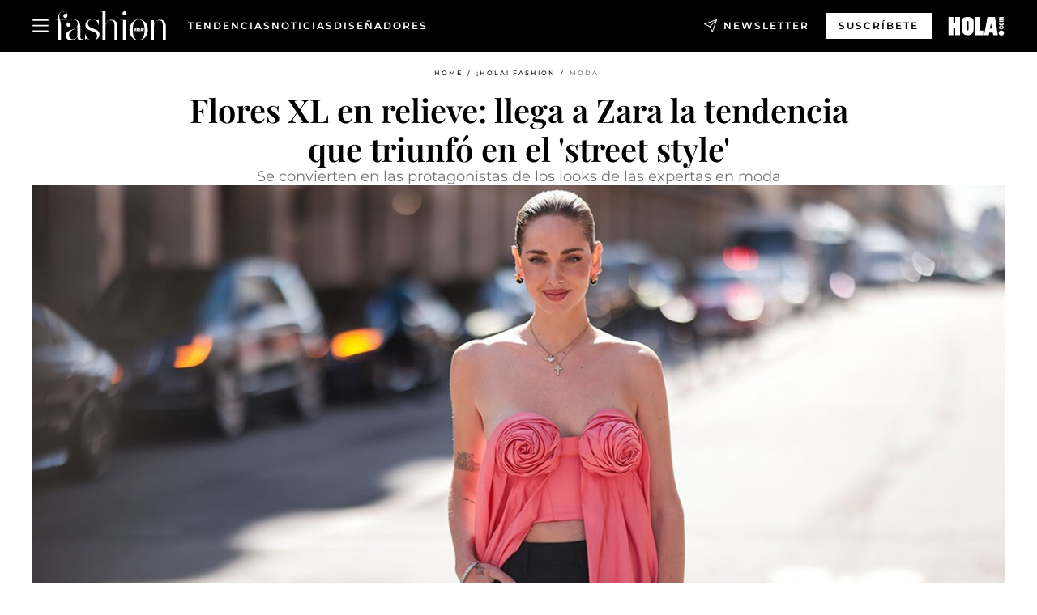

--- FILE ---
content_type: text/html; charset=utf-8
request_url: https://www.hola.com/fashion/tendencias/2022080673863/zara-top-flores-volantes-volumen/
body_size: 33354
content:
<!DOCTYPE html><html data-site="holaFashion" lang="es"><head><meta charSet="utf-8" data-next-head=""/><meta name="viewport" content="width=device-width" data-next-head=""/><meta property="mrf:tags" content="ed:4" data-next-head=""/><meta property="mrf:tags" content="otherEdition:" data-next-head=""/><meta property="mrf:tags" content="documentType:story" data-next-head=""/><meta property="mrf:tags" content="publication:HOLAFASHION" data-next-head=""/><meta property="mrf:tags" content="articleLength:0" data-next-head=""/><meta property="mrf:tags" content="hasEmbedded:false" data-next-head=""/><meta property="mrf:tags" content="hasRelatedContent:false" data-next-head=""/><meta property="mrf:tags" content="hasRelatedGallery:false" data-next-head=""/><meta property="mrf:tags" content="contentAccess:free" data-next-head=""/><meta property="mrf:tags" content="articleID:664066" data-next-head=""/><meta property="mrf:tags" content="isPremium:false" data-next-head=""/><meta property="mrf:tags" content="internalLinks:0" data-next-head=""/><meta property="mrf:tags" content="externalLinks:0" data-next-head=""/><meta property="mrf:tags" content="numberImages:0" data-next-head=""/><meta property="mrf:tags" content="numberParagraphs:0" data-next-head=""/><meta property="mrf:tags" content="hasPodcast:false" data-next-head=""/><meta property="mrf:tags" content="articleType:gallery" data-next-head=""/><meta property="mrf:tags" content="contentPurpose:news" data-next-head=""/><meta property="mrf:tags" content="commercialPurpose:" data-next-head=""/><meta property="mrf:tags" content="numberAds:8" data-next-head=""/><meta property="mrf:tags" content="holaPlusOrigin:" data-next-head=""/><meta property="mrf:tags" content="hasVideo:false" data-next-head=""/><meta property="mrf:sections" content="fashion" data-next-head=""/><meta property="mrf:tags" content="sub-section:tendencias" data-next-head=""/><title data-next-head="">Llega a Zara la tendencia floral que triunfó en el &#x27;street style&#x27;</title><link rel="canonical" href="https://www.hola.com/fashion/tendencias/2022080673863/zara-top-flores-volantes-volumen/" data-next-head=""/><link rel="alternate" type="application/rss+xml" title="HOLAFASHION! RSS PRIMARY-FASHION feed" href="https://www.hola.com/feeds/rss/es/primary-fashion/any/50.xml" data-next-head=""/><link rel="alternate" href="https://www.hola.com/fashion/tendencias/20220806664066/zara-top-flores-volantes-volumen/" hreflang="es" data-next-head=""/><meta name="title" content="Llega a Zara la tendencia floral que triunfó en el &#x27;street style&#x27;" data-next-head=""/><meta name="description" content="Visto en tops, vestidos, cinturones y accesorios" data-next-head=""/><meta name="robots" content="max-image-preview:large, max-snippet:-1, max-video-preview:-1" data-next-head=""/><meta name="plantilla" content="Plantilla de noticias (plantilla-noticias.html)" data-next-head=""/><meta property="og:url" content="https://www.hola.com/fashion/tendencias/2022080673863/zara-top-flores-volantes-volumen/" data-next-head=""/><meta property="og:title" content="Flores XL en relieve: llega a Zara la tendencia que triunfó en el &#x27;street style&#x27;" data-next-head=""/><meta property="og:description" content="Visto en tops, vestidos, cinturones y accesorios" data-next-head=""/><meta property="og:article:author" content="https://www.hola.com/autor/laura-pinillos/" data-next-head=""/><meta property="og:image" content="https://www.hola.com/horizon/landscape/9cb4f5250aac-portada-t.jpg?im=Resize=(1200)" data-next-head=""/><meta property="og:image:height" content="675" data-next-head=""/><meta property="og:image:width" content="1200" data-next-head=""/><meta property="og:type" content="article" data-next-head=""/><meta property="lang" content="es" data-next-head=""/><meta property="article:modified_time" content="2022-08-06T10:11:36.000Z" data-next-head=""/><meta property="article:published_time" content="2022-08-06T10:11:36.000Z" data-next-head=""/><meta property="article:section" content="Moda" data-next-head=""/><meta property="article:tag" content="Moda,tendencias" data-next-head=""/><meta property="article:publisher" content="https://www.facebook.com/HolaFashion/" data-next-head=""/><meta property="fb:app_id" content="notknown" data-next-head=""/><meta property="fb:pages" content="52459726262" data-next-head=""/><meta name="dc.title" content="Llega a Zara la tendencia floral que triunfó en el &#x27;street style&#x27;" data-next-head=""/><meta name="dc.date" content="2022-08-06T10:11:36.000Z" data-next-head=""/><meta name="dc.author" content="Laura Pinillos" data-next-head=""/><meta name="twitter:card" content="summary_large_image" data-next-head=""/><meta name="twitter:site" content="@holamoda" data-next-head=""/><meta name="twitter:title" content="Flores XL en relieve: llega a Zara la tendencia que triunfó en el &#x27;street style&#x27;" data-next-head=""/><meta name="twitter:image" content="https://www.hola.com/horizon/landscape/9cb4f5250aac-portada-t.jpg?im=Resize=(1200)" data-next-head=""/><meta name="twitter:description" content="Visto en tops, vestidos, cinturones y accesorios" data-next-head=""/><meta name="twitter:creator" content="@holamoda" data-next-head=""/><meta name="twitter:url" content="https://www.hola.com/fashion/tendencias/2022080673863/zara-top-flores-volantes-volumen/" data-next-head=""/><meta property="og:site_name" content="¡HOLA!" data-next-head=""/><meta property="fb:admins" content="52459726262" data-next-head=""/><meta property="og:updated_time" content="2022-08-06T10:11:36.000Z" data-next-head=""/><script type="application/ld+json" data-next-head="">[{"@context":"https://schema.org","@type":"NewsArticle","mainEntityOfPage":{"@type":"WebPage","@id":"https://www.hola.com/fashion/tendencias/2022080673863/zara-top-flores-volantes-volumen/","isAccessibleForFree":true},"headline":"Flores XL en relieve: llega a Zara la tendencia que triunfó en el 'street style'","datePublished":"2022-08-06T10:11:36.000Z","dateModified":"2022-08-06T10:11:36.000Z","copyrightYear":"2022","url":"https://www.hola.com/fashion/tendencias/2022080673863/zara-top-flores-volantes-volumen/","author":[{"@type":"Person","name":"Laura Pinillos","url":"https://www.hola.com/autor/laura-pinillos/"}],"articleSection":"Moda","inLanguage":"es","license":"https://www.hola.com/aviso-legal/","description":"Visto en tops, vestidos, cinturones y accesorios","articleBody":"","keywords":["Moda","tendencias"],"publisher":{"@type":"NewsMediaOrganization","name":"¡HOLA! Fashion","@legalName":"Hola S.L","url":"https://www.hola.com/","logo":{"@type":"ImageObject","url":"https://www.hola.com/holacom.png","width":196,"height":60}},"image":[{"@type":"ImageObject","url":"https://www.hola.com/horizon/landscape/9cb4f5250aac-portada-t.jpg","width":1920,"height":1080},{"@type":"ImageObject","url":"https://www.hola.com/horizon/square/9cb4f5250aac-portada-t.jpg","width":1080,"height":1080}]},{"@context":"https://schema.org","@graph":[{"@type":"WebSite","@id":"https://www.hola.com/#website","url":"https://www.hola.com/","name":"¡HOLA! Fashion"}]},{"@context":"https://schema.org","@type":"BreadcrumbList","itemListElement":[{"@type":"ListItem","position":1,"name":"¡HOLA! Fashion","item":{"@id":"https://www.hola.com/","@type":"CollectionPage"}},{"@type":"ListItem","position":2,"name":"¡HOLA! Fashion","item":{"@id":"https://www.hola.com/fashion/","@type":"CollectionPage"}},{"@type":"ListItem","position":3,"name":"Moda","item":{"@id":"https://www.hola.com/fashion/tendencias/","@type":"CollectionPage"}}]}]</script><link rel="preconnect" href="https://fonts.gstatic.com"/><link rel="preconnect" href="https://securepubads.g.doubleclick.net"/><link rel="preconnect" href="https://api.permutive.com"/><link rel="preconnect" href="https://micro.rubiconproject.com"/><link rel="preconnect" href="https://cdn.jwplayer.com"/><link rel="preconnect" href="https://cdn.privacy-mgmt.com"/><link rel="preconnect" href="https://www.googletagmanager.com"/><link rel="dns-prefetch" href="https://fonts.gstatic.com"/><link rel="dns-prefetch" href="https://securepubads.g.doubleclick.net"/><link rel="dns-prefetch" href="https://api.permutive.com"/><link rel="dns-prefetch" href="https://micro.rubiconproject.com"/><link rel="dns-prefetch" href="https://cdn.jwplayer.com"/><link rel="dns-prefetch" href="https://cdn.privacy-mgmt.com"/><link rel="dns-prefetch" href="https://www.googletagmanager.com"/><link rel="dns-prefetch" href="https://ssl.p.jwpcdn.com"/><link rel="dns-prefetch" href="https://www.google-analytics.com"/><script fetchpriority="high" type="text/javascript" src="https://securepubads.g.doubleclick.net/tag/js/gpt.js" async=""></script><link rel="apple-touch-icon" type="image/png" sizes="57x57" href="/fashion/apple-touch-icon-57x57.png"/><link rel="apple-touch-icon" type="image/png" sizes="60x60" href="/fashion/apple-touch-icon-60x60.png"/><link rel="apple-touch-icon" type="image/png" sizes="72x72" href="/fashion/apple-touch-icon-72x72.png"/><link rel="apple-touch-icon" type="image/png" sizes="76x76" href="/fashion/apple-touch-icon-76x76.png"/><link rel="apple-touch-icon" type="image/png" sizes="114x114" href="/fashion/apple-touch-icon-114x114.png"/><link rel="apple-touch-icon" type="image/png" sizes="120x120" href="/fashion/apple-touch-icon-120x120.png"/><link rel="apple-touch-icon" type="image/png" sizes="144x144" href="/fashion/apple-touch-icon-144x144.png"/><link rel="apple-touch-icon" type="image/png" sizes="152x152" href="/fashion/apple-touch-icon-152x152.png"/><link rel="apple-touch-icon" type="image/png" sizes="180x180" href="/fashion/apple-touch-icon-180x180.png"/><link rel="shortcut icon" type="image/png" sizes="32x32" href="/fashion/favicon-32x32.png"/><link rel="icon" type="image/png" sizes="16x16" href="/fashion/favicon-16x16.png"/><link rel="icon" type="image/png" sizes="192x192" href="/fashion/favicon-192x192.png"/><link rel="icon" type="image/x-icon" href="/fashion/favicon.ico"/><link rel="shortcut icon" href="/fashion/favicon.ico"/><link rel="manifest" href="/site.webmanifest" crossorigin="use-credentials"/><link rel="mask-icon" href="/fashion/icons/safari-pinned-tab.svg" color="#cc0000"/><meta name="msapplication-TileColor" content="#cc0000"/><meta name="theme-color" content="#ffffff"/><meta name="version" content="v4.69.0"/><script id="datalayer-script" data-nscript="beforeInteractive">(function() {
						const page = {"documentType":"story","geoBucket":"geo_us_es","errorStatus":"","publication":"HOLAFASHION","subsection":"fashion/tendencias","section":"fashion","cleanURL":"https://www.hola.com/fashion/tendencias/2022080673863/zara-top-flores-volantes-volumen/","canonicalURL":"https://www.hola.com/fashion/tendencias/2022080673863/zara-top-flores-volantes-volumen/","ed":"4","otherEdition":[],"dataSource":"web"};
						const article = {"datePublication":"20220806","author":["Laura Pinillos"],"tags":[],"keywords":["tendencias","primavera","verano 2022"],"videoTitle":"","dateModified":"20220806","videoID":"","videoPlayer":"","videoType":"","videoStyle":"","descriptionURL":"Visto en tops, vestidos, cinturones y accesorios","contentClassification":"","clientName":"","articleLength":0,"articleTitle":"Llega a Zara la tendencia floral que triunfó en el 'street style'","articleHeadline":"Flores XL en relieve: llega a Zara la tendencia que triunfó en el 'street style'","articleSubtitle":"Visto en tops, vestidos, cinturones y accesorios","articleID":664066,"externalLinks":0,"numberImages":0,"numberParagraphs":0,"hasVideo":false,"hasEmbedded":false,"internalLinks":0,"hasPodcast":false,"contentPurpose":"news","articleType":"gallery","isAffiliate":false,"isBranded":false,"isTenancy":false,"isPremium":false,"isOneColumn":false,"contentAccess":"free","holaPlusOrigin":"","hasRelatedContent":false,"hasRelatedGallery":false,"commercialPurpose":[],"campaign":[],"sourceClonedArticle":"","numberAds":8,"primaryImageStyle":"containedWithTextAboveLowerCase","contentCreation":[],"recirculationBlockType":["link-list","related-news","outbrain","latest-news","article-body-branded"],"recirculationBlockNumber":5};
						window.dataLayer = window.dataLayer || [];
						if (page) window.dataLayer.push(page);
						if (article) window.dataLayer.push(article);
					})();</script><script id="prebid-create" data-nscript="beforeInteractive">
			window.pbjs = window.pbjs || {};
			window.pbjs.que = window.pbjs.que || [];
		</script><script id="gpt-create" data-nscript="beforeInteractive">
			window.dataLayer = window.dataLayer || [];
			window.googletag = window.googletag || {cmd: []};
			window.adConfig = window.adConfig || {};
			window.adConfig.ads = window.adConfig.ads || [];
			window.adConfig.sraIds = window.adConfig.sraIds || [];
			window.mappings = window.mappings || {};
			window.pageLevelTargeting = window.pageLevelTargeting || false;
		</script><script id="marfil-create" data-nscript="beforeInteractive">(function(){"use strict";function e(e){var t=!(arguments.length>1&&void 0!==arguments[1])||arguments[1],c=document.createElement("script");c.src=e,t?c.type="module":(c.async=!0,c.type="text/javascript",c.setAttribute("nomodule",""));var n=document.getElementsByTagName("script")[0];n.parentNode.insertBefore(c,n)}!function(t,c){!function(t,c,n){var a,o,r;n.accountId=c,null!==(a=t.marfeel)&&void 0!==a||(t.marfeel={}),null!==(o=(r=t.marfeel).cmd)&&void 0!==o||(r.cmd=[]),t.marfeel.config=n;var i="https://sdk.mrf.io/statics";e("".concat(i,"/marfeel-sdk.js?id=").concat(c),!0),e("".concat(i,"/marfeel-sdk.es5.js?id=").concat(c),!1)}(t,c,arguments.length>2&&void 0!==arguments[2]?arguments[2]:{})}(window,7386,{} /* Config */)})();
		</script><link rel="preload" href="/fashion/_next/static/css/070a0ac67e46003f.css" as="style"/><link rel="stylesheet" href="/fashion/_next/static/css/070a0ac67e46003f.css" data-n-g=""/><link rel="preload" href="/fashion/_next/static/css/7829afaba236848f.css" as="style"/><link rel="stylesheet" href="/fashion/_next/static/css/7829afaba236848f.css" data-n-p=""/><link rel="preload" href="/fashion/_next/static/css/afe6d837ce3c2cbc.css" as="style"/><link rel="stylesheet" href="/fashion/_next/static/css/afe6d837ce3c2cbc.css" data-n-p=""/><noscript data-n-css=""></noscript><script defer="" nomodule="" src="/fashion/_next/static/chunks/polyfills-42372ed130431b0a.js"></script><script src="//applets.ebxcdn.com/ebx.js" async="" id="ebx" defer="" data-nscript="beforeInteractive"></script><script defer="" src="/fashion/_next/static/chunks/7538.aa1bcf1d3a1122cc.js"></script><script defer="" src="/fashion/_next/static/chunks/5307.60d8733009aa532b.js"></script><script defer="" src="/fashion/_next/static/chunks/3763.7b76ae9bce941bfb.js"></script><script defer="" src="/fashion/_next/static/chunks/1052.39e4c96b3601211c.js"></script><script defer="" src="/fashion/_next/static/chunks/36.8678ed23b899c02e.js"></script><script defer="" src="/fashion/_next/static/chunks/6876.b149e8baa2b41b0a.js"></script><script defer="" src="/fashion/_next/static/chunks/819.9bd4b9b211a0911f.js"></script><script defer="" src="/fashion/_next/static/chunks/6237.65c55e773fa59d2a.js"></script><script defer="" src="/fashion/_next/static/chunks/5600.3e7f177603cec671.js"></script><script defer="" src="/fashion/_next/static/chunks/6510.b27b37e3889fe4ef.js"></script><script defer="" src="/fashion/_next/static/chunks/408.002148380dd596fd.js"></script><script src="/fashion/_next/static/chunks/webpack-3394a4fc82698c3e.js" defer=""></script><script src="/fashion/_next/static/chunks/framework-87f4787c369d4fa9.js" defer=""></script><script src="/fashion/_next/static/chunks/main-d4980bc18a46518b.js" defer=""></script><script src="/fashion/_next/static/chunks/pages/_app-f4ed63716743867a.js" defer=""></script><script src="/fashion/_next/static/chunks/1609-4252f898d0831c6c.js" defer=""></script><script src="/fashion/_next/static/chunks/7152-99b8d554e88cc7d2.js" defer=""></script><script src="/fashion/_next/static/chunks/105-b02d5ca84078b1a8.js" defer=""></script><script src="/fashion/_next/static/chunks/pages/article/%5B...path%5D-c2be43250f5915c8.js" defer=""></script><script src="/fashion/_next/static/7ra8Usj6wwGfxw9ym7H7_/_buildManifest.js" defer=""></script><script src="/fashion/_next/static/7ra8Usj6wwGfxw9ym7H7_/_ssgManifest.js" defer=""></script></head><body><div id="__next"><a class="skLi-8370a0" href="#hm-main">Ir al contenido principal</a><a class="skLi-8370a0" href="#hm-footer">Ir al pie de página</a><div><!-- Comscore Identifier: comscorekw=fashion --></div> <!-- --> <!-- --> <!-- --> <!-- --> <div class="glide-header hf-heWr-13544c1"><header class=" hf-theme hf-header" id="hm-header" data-no-swipe="true"><div class="hf-heMaRoWr-20558d9 hm-container"><div class="hf-heToBa-12016a3"><button type="button" class="hf-heHaTo-215244d hf-theme hf-button hf-bu-i-1138ea0" aria-label="Abrir menú" aria-expanded="false" title="Abrir menú"><svg viewBox="0 0 16 13" xmlns="http://www.w3.org/2000/svg" aria-hidden="true" class="hm-icon"><path d="M16 1.5H0V0h16zM16 7H0V5.5h16zm0 5.5H0V11h16z" fill="currentColor" fill-rule="evenodd"></path></svg></button><div class="hf-heLoCo-194933f -nogrow"><a aria-label="HOLA Fashion" class="hf-loLi-8311c6 hf-link" href="https://www.hola.com/fashion/"><svg viewBox="0 0 142 36" xmlns="http://www.w3.org/2000/svg" aria-hidden="true" class="hf-loIc-826c03 hm-icon"><path d="M7.446 35.845h3.07V36H.498v-.155h3.132V10.729H.5v-.155h3.132V9.396C3.631 3.752 5.957.03 10.174.03c3.628 0 5.302 2.264 5.302 5.086 0 1.736-1.178 3.07-2.635 3.07-1.55 0-2.512-1.055-2.512-2.42 0-1.643 1.178-2.573 2.48-2.573.807 0 1.334.403 1.489.403.155 0 .248-.093.248-.248 0-1.054-1.054-3.224-4.372-3.224-2.977 0-5.054 2.17-5.054 5.24 0 2.015.496 3.504.992 5.21h6.946v.154H6.143c.651 2.016 1.302 4.403 1.302 8.465v16.651zM19.415 16.62c0 1.395-1.054 2.512-2.636 2.512-1.426 0-2.511-1.179-2.511-2.822 0-2.977 2.976-6.543 8.279-6.543 5.736 0 9.116 3.876 9.116 9.613V32c0 1.581.93 2.325 2.078 2.325 1.24 0 2.17-.93 2.325-2.325h.155c-.093 1.426-1.302 3.969-4.155 3.969-2.573 0-3.907-1.489-4.155-4.745-.992 2.171-3.814 4.745-7.783 4.745-3.504 0-6.635-2.14-6.635-5.985 0-9.364 14.853-5.054 14.853-14.543 0-3.504-2.264-5.395-6.543-5.395-4.372 0-6.574 3.163-6.574 4.217 0 .155.093.248.248.248s.683-.403 1.489-.403c1.209 0 2.45.868 2.45 2.511zm8.403 2.078c-2.76 4.558-10.357 3.907-10.357 10.946 0 3.007 1.985 4.96 4.9 4.96 3.317 0 5.457-2.387 5.457-5.053V18.698zM52.624 30.512c0-7.783-14.605-4.837-14.605-13.519 0-4.31 3.41-7.194 8.775-7.194 3.411 0 4.62 1.334 6.543 1.334.9 0 1.395-.559 1.395-1.334h.155v7.876h-.155c-.992-4.372-3.008-7.69-7.907-7.69-3.72 0-5.798 2.326-5.798 5.086 0 7.814 14.605 4.837 14.605 13.519 0 4.248-3.907 7.38-8.713 7.38-4.372 0-5.24-1.985-7.783-1.985-.9 0-1.396.558-1.396 1.333h-.186v-7.814h.155c.9 4.713 4.248 8.31 9.148 8.31 3.783 0 5.767-2.294 5.767-5.302zM74.268 16.279c0-3.318-1.891-5.147-4.9-5.147-3.751 0-6.139 3.504-6.139 6.883v17.83h3.07V36H56.283v-.155h3.132V.248h-3.132V0h6.946v15.628c.899-2.418 3.628-5.24 7.69-5.24 4.899 0 7.224 3.72 7.224 9.395v16.031h3.008v.155H71.135v-.155h3.132V16.28zM88.81 35.845h3.07V36H81.864v-.155h3.131V10.884h-3.131v-.155h6.945v25.116zM86.795 5.054c-1.396 0-2.388-1.054-2.388-2.48C84.407 1.084 85.492 0 86.794 0c1.427 0 2.42 1.054 2.42 2.511 0 1.458-1.086 2.543-2.42 2.543zM104.56 36c-6.574 0-11.442-5.705-11.442-12.93 0-7.287 5.302-13.178 11.69-13.178 6.574 0 11.442 5.643 11.442 12.868 0 7.318-5.302 13.24-11.69 13.24zm.248-25.892c-5.147 0-7.566 5.457-7.566 12.713 0 7.225 2.419 12.961 7.318 12.961 5.147 0 7.566-5.488 7.566-12.775 0-7.194-2.419-12.899-7.318-12.899zM134.89 16.279c0-3.318-1.892-5.147-4.9-5.147-3.752 0-6.139 3.504-6.139 6.883v17.83h3.07V36h-9.985v-.155h3.101V11.04h-3.101v-.155h6.946v4.744c.899-2.418 3.628-5.24 7.69-5.24 4.899 0 7.225 3.721 7.225 9.395v16.031h3.007v.156h-10.015v-.156h3.132l-.031-19.535z" fill="currentColor"></path><path d="M97.988 20.217h13.303v5.054H97.988v-5.054z"></path><path d="M109.93 24.155c0-.28.217-.527.527-.527s.528.217.528.527c0 .28-.218.527-.528.527a.543.543 0 01-.527-.527zM98.298 21.209c0-.28.217-.527.527-.527s.527.217.527.527c0 .31-.248.496-.558.496a.49.49 0 01-.496-.496zM110.98 23.318h-.993v-2.543h.993v2.543z" fill="currentColor"></path><path d="M103.72 21.736c-.062-.062-.124-.062-.217-.031-.062.031-.093.093-.124.155v1.643c0 .062.062.124.124.156h.155c.062-.032.093-.063.093-.156v-1.612c0-.124 0-.124-.031-.155zm.93-.465c.093.124.124.34.155.558v1.643c0 .434-.279.9-.651 1.055-.372.186-.992.155-1.334-.093-.31-.217-.434-.558-.465-.9v-1.86c.031-.28.155-.527.372-.651.155-.093.342-.186.528-.186.403-.062 1.116-.062 1.395.434zM108.53 23.225l-.217-1.085s0-.031-.217 1.085h.434zm.62-2.419c.031 0 .589 3.783.589 3.814h-.93l-.093-.558h-.713l-.124.558h-.962l.714-3.814h1.519z" clip-rule="evenodd" fill="currentColor" fill-rule="evenodd"></path><path d="M106.17 23.628h.621v.992h-1.613v-3.814h1.023c-.031 0-.031 2.822-.031 2.822zM100.66 22.171h.372v-1.364h.992v3.814h-.961v-1.489h-.403v1.489h-.992v-3.814h.992v1.364zM99.322 24.62h-.961v-2.76h.961v2.76z" fill="currentColor"></path></svg><span class="sr-only">Llega a Zara la tendencia floral que triunfó en el &#x27;street style&#x27;</span></a></div><nav class="hf-heInNa-2165b3c" aria-label="Primary Header Navigation" id="header-navigation-primary"><ul class="hf-naLi-148407d"><li class="hf-naIt-1471b6f"><a class="hf-naLi-147079d hf-link" href="https://www.hola.com/moda/tendencias/">Tendencias</a></li><li class="hf-naIt-1471b6f"><a class="hf-naLi-147079d hf-link" href="https://www.hola.com/moda/actualidad/">Noticias</a></li><li class="hf-naIt-1471b6f"><a class="hf-naLi-147079d hf-link" href="https://www.hola.com/moda/disenyadores/">Diseñadores</a></li></ul></nav><a class="hf-heNeLi-2084f73 hf-link" href="https://www.hola.com/fashion-newsletter/"><svg viewBox="0 0 18 18" fill="none" xmlns="http://www.w3.org/2000/svg" aria-hidden="true" class="hm-icon"><path fill-rule="evenodd" clip-rule="evenodd" d="M17.837.163a.556.556 0 010 .786l-9.342 9.343a.556.556 0 01-.787-.787L17.051.163a.556.556 0 01.786 0z" fill="currentColor"></path><path fill-rule="evenodd" clip-rule="evenodd" d="M17.837.163a.556.556 0 01.132.577l-5.914 16.888a.556.556 0 01-1.033.042l-3.288-7.405L.33 6.975a.556.556 0 01.042-1.033L17.26.032a.556.556 0 01.577.13zM2.064 6.528l6.318 2.808a.556.556 0 01.282.283l2.805 6.317 5.068-14.473L2.064 6.528z" fill="currentColor"></path></svg><span class="newsletter-label">Newsletter</span></a><div class="login-header loCo-146800c"><a aria-label="Iniciar sesión" class="loLi-935396 hf-link" href="" rel="nofollow"><span class="loLiTe-1356d2a">Iniciar sesión</span></a></div><div class="hf-suCl-1819162"><a class="-button hf-link" href="https://suscripciones.hola.com/suscripcion/fashion/suscripcionfashion">SUSCRÍBETE</a></div></div><div class="hf-heSuBrLo-18030ca"><a aria-label="" class="hf-loLi-8311c6 hf-link" href="https://www.hola.com/"><svg viewBox="0 0 242 81" fill="none" xmlns="http://www.w3.org/2000/svg" aria-hidden="true" class="hf-loIc-826c03 hm-icon"><path d="M230.277 58.186c6.478 0 11.723 5.128 11.723 11.407C242 75.87 236.755 81 230.277 81c-6.479 0-11.723-5.129-11.723-11.407 0-6.279 5.244-11.407 11.723-11.407zM106.522 9.506c2.116 2.697 3.041 7.295 3.041 11.76l-.176 34.267c-.353 8.931-5.509 18.57-13.706 21.576-8.198 3.758-20.979 3.05-28.118-2.299-6.215-4.642-9.432-11.23-9.784-18.747V17.907c.528-5.35 3.393-11.23 8.02-13.75C69.194 2.033 72.896.574 76.819.396c8.55-.883 23.49-1.06 29.704 9.109zm-19.92 9.418c-1.234-1.062-3.041-1.238-4.452-.708-1.41.53-2.291 1.769-2.468 3.228v33.558c.177 1.415 1.234 2.697 2.689 3.05 1.058.355 2.292.178 3.217 0 1.058-.706 2.116-1.237 2.116-3.227V21.621c-.045-1.415-.573-1.946-1.102-2.697zM202.203.044c.529.177 12.605 79.01 12.605 79.409h-19.921l-2.116-11.761h-15.116l-2.292 11.76h-20.449S170.03.222 169.854.044c-.22.177 32.349 0 32.349 0zM189.378 50.36s-4.451-22.638-4.451-22.815c0 0 0-.353-4.628 22.815h9.079zm-50.507 8.356h12.825v20.692h-34.332V.044h21.331c.176 0 .176 58.849.176 58.672zM21.155 28.386h8.373V0H50.33v79.408H29.705V48.37H21.33v31.038H0V.044h21.155v28.341zm206.654 10.522v5.527h-2.336c-.705 0-1.234 0-1.587.177-.352.177-.352.354-.352.707 0 .354.176.53.352.708.177.177.706.177 1.587.177h9.255c.705 0 1.234-.177 1.587-.354.352-.177.529-.354.529-.708a.974.974 0 00-.529-.884c-.353-.177-1.058-.177-1.939-.177h-2.292v-5.35c1.586 0 2.688 0 3.57.177.705.177 1.586.354 2.291 1.061.882.531 1.411 1.238 1.763 2.123.353.884.529 1.945.529 3.404 0 1.592-.352 3.05-.881 3.935-.529 1.061-1.411 1.592-2.468 2.123-1.058.353-2.468.53-4.452.53h-5.509c-1.586 0-2.864-.177-3.746-.53-.881-.354-1.586-1.062-2.292-2.123-.705-1.06-1.057-2.476-1.057-3.935 0-1.592.352-2.874 1.057-3.935.706-1.061 1.411-1.768 2.469-2.122 1.234-.354 2.644-.53 4.451-.53zm-.529-15.519h4.804c1.763 0 3.041 0 3.922.177.882.177 1.587.53 2.292 1.061.705.53 1.234 1.238 1.587 2.122.352.885.528 1.946.528 3.228 0 1.238-.176 2.476-.352 3.405-.353.884-.705 1.591-1.234 2.122-.529.53-1.234.884-2.116 1.061-.881.177-2.115.354-3.746.354h-4.98c-1.763 0-3.217-.177-4.275-.53-1.058-.355-1.763-1.062-2.468-2.123-.529-1.061-.881-2.3-.881-3.935 0-1.238.176-2.476.528-3.405a4.594 4.594 0 011.587-2.122c.705-.53 1.234-.884 1.939-1.061.529-.177 1.587-.354 2.865-.354zm-1.454 5.88c-1.058 0-1.587 0-1.94.178-.176.176-.352.353-.352.707s.176.53.352.707c.177.177.882.177 1.94.177h8.726c.881 0 1.586 0 1.763-.177.352-.177.352-.353.352-.707s-.176-.53-.352-.707c-.177-.177-.882-.177-1.587-.177h-8.902zm-5.333-13.882l1.763.176c-.705-.53-1.234-1.06-1.587-1.591-.352-.708-.529-1.415-.529-2.123 0-1.591.705-2.874 2.116-3.758-.705-.53-1.234-1.061-1.587-1.592-.352-.707-.529-1.238-.529-2.122 0-1.06.177-1.768.705-2.476.529-.707 1.058-1.06 1.763-1.238.705-.177 1.763-.354 3.394-.354h13.883v5.704H227.28c-1.587 0-2.688 0-3.041.177-.353.177-.529.354-.529.707 0 .354.176.708.529.885.353.177 1.41.177 3.041.177h12.605v5.703h-12.252c-1.94 0-3.041 0-3.394.177-.353.177-.529.354-.529.707 0 .177.176.531.353.708.176.177.352.354.705.354h15.293v5.703h-19.392v-5.88h-.176v-.044z" fill="currentColor"></path></svg><span class="sr-only">Llega a Zara la tendencia floral que triunfó en el &#x27;street style&#x27;</span></a></div></div><nav class="hf-heMeMo-1622f64" aria-label="Primary Header Navigation" id="header-navigation-primary"><ul class="hf-naLi-148407d"><li class="hf-naIt-1471b6f"><a class="hf-naLi-147079d hf-link" href="https://www.hola.com/moda/tendencias/">Tendencias</a></li><li class="hf-naIt-1471b6f"><a class="hf-naLi-147079d hf-link" href="https://www.hola.com/moda/actualidad/">Noticias</a></li><li class="hf-naIt-1471b6f"><a class="hf-naLi-147079d hf-link" href="https://www.hola.com/moda/disenyadores/">Diseñadores</a></li></ul></nav></header><span id="hm-main"></span></div> <div class="-variation-skin -style-1 holaFashion-style" data-sticky-megabanner="false" data-ad-title="PUBLICIDAD"><div class="desktop adCo-11280b3"><div id="div-skin_0" data-refresh-count="0"></div></div></div><div class="all" id="div-outofpage1X1_0" data-position="outofpage" data-refresh-count="0" data-ad-title="PUBLICIDAD"></div> 
<div class="gc-col-12 gc-row">
 <div class="gc-col-12 gc-row hm-container skin-container" role="main">
  <!-- --> <!-- --> <div class="hf-arCo-12511f0 hf-ahBo-830269 hf-co-949645  hf-theme"><div class="hf-brCrWr-1867707"><nav class=" hf-theme hf-br-11623d5" aria-label="Breadcrumbs"><ul><li class="hf-brIt-15618e2"><a aria-label="Home" class="hf-link" href="https://www.hola.com/">Home</a></li><li class="hf-brIt-15618e2"><a aria-label="¡HOLA! Fashion" class="hf-link" href="https://www.hola.com/fashion/">¡HOLA! Fashion</a></li><li class="hf-brIt-15618e2 hf-brItAc-2165a92"><a aria-label="Moda" class="hf-link" href="https://www.hola.com/fashion/tendencias/">Moda</a></li></ul></nav></div><div class="hf-maWr-1158355"><div class="hf-heWr-1457675"><h1 class="he-720f74 hf-title">Flores XL en relieve: llega a Zara la tendencia que triunfó en el &#x27;street style&#x27;</h1><hr class="hf-boLiUnTi-2077d80"/><h2 class="he-720f74 hf-su-8760bf">Se convierten en las protagonistas de los looks de las expertas en moda</h2><hr class="hf-boLi-1053c1d"/></div><div class="hf-meWr-1249476"><div class="hf-imCo-14461c5"><img src="https://www.hola.com/horizon/landscape/9cb4f5250aac-portada-t.jpg" sizes="(min-width:960px) 1280px, (min-width:768px) 100vw, (min-width:320px) 100vw, 100vw" srcSet="https://www.hola.com/horizon/landscape/9cb4f5250aac-portada-t.jpg?im=Resize=(1280),type=downsize 1280w, https://www.hola.com/horizon/landscape/9cb4f5250aac-portada-t.jpg?im=Resize=(960),type=downsize 960w, https://www.hola.com/horizon/landscape/9cb4f5250aac-portada-t.jpg?im=Resize=(640),type=downsize 640w" width="1920" height="1080" loading="eager" decoding="async" alt="portada" fetchpriority="high" class="hf-image"/><span class="hf-imCr-1233683">&#169; Getty Images</span></div></div></div></div> <div class="-variation-megabanner -style-1 holaFashion-style" data-sticky-megabanner="false" data-ad-title="PUBLICIDAD"><div class="desktop adCo-11280b3"><div id="div-megabanner_0" data-refresh-count="0"></div></div></div> <!-- --> 
  <div class="gc-col-12 gc-row hm-grid hm-grid__section hm-grid__article">
   <div class="gc-col-8 gc-row hm-grid__content hm-grid__content--article">
    <div class="hf-arBy-1351edd  hf-theme"><div class="hf-arByIn-1859323 hf-arByInRe-2687baa"><div><div class="hf-author  hf-theme"><div class="hf-auDe-1369079"><a class="hf-auNa-104497a link" href="https://www.hola.com/autor/laura-pinillos/">Laura Pinillos</a><span class="hf-pu-97452a"></span></div></div><div class="loTi-13508a5 hf-loTi-13508a5 undefinedtheme"><span class="loTiSp-1752866">6 de agosto de 2022 - 12:11 CEST</span><time class="loTiTiTa-203339b loTiTiTaHi-2621b16" dateTime="2022-08-06T10:11:36.000Z">6 de agosto de 2022 - 12:11 CEST</time></div></div><div class="hf-soShWr-2088523"><div id="socialSharing" class="hf-soSh-13519cb hf-soSh-13519cb hf-theme hf-soShHo-2417e03 hf-soShEx-2363117"><ul class="hf-soShLi-1864eac"><li class="hf-soShIt-17504d3 -type-whatsapp"><a class="hf-soShLi-1749f81 hf-link" href="https://api.whatsapp.com/send?text=https%3A%2F%2Fwww.hola.com%2Ffashion%2Ftendencias%2F2022080673863%2Fzara-top-flores-volantes-volumen%2F&amp;media=&amp;description=Flores%20XL%20en%20relieve%3A%20llega%20a%20Zara%20la%20tendencia%20que%20triunf%C3%B3%20en%20el%20&#x27;street%20style&#x27;" rel="nofollow" target="_blank"><svg width="18" height="18" viewBox="0 0 18 18" fill="none" xmlns="http://www.w3.org/2000/svg" aria-hidden="true" class="hf-soShLiIc-2142828 hm-icon"><path fill-rule="evenodd" clip-rule="evenodd" d="M4.283 1.304A8.93 8.93 0 018.49.01a8.928 8.928 0 11-3.54 16.913L.441 17.992a.347.347 0 01-.417-.409l.947-4.601A8.93 8.93 0 014.283 1.304zm5.773 14.524a6.994 6.994 0 003.816-1.955v-.002a6.99 6.99 0 10-11.18-1.77l.314.605-.582 2.824 2.767-.653.625.312a6.993 6.993 0 004.24.64zm1.475-5.46l1.73.496-.002.002a.646.646 0 01.366.967 2.917 2.917 0 01-1.546 1.348c-1.184.285-3.002.006-5.272-2.112-1.965-1.835-2.485-3.362-2.362-4.573A2.91 2.91 0 015.569 4.78a.646.646 0 011.008.23l.73 1.645a.646.646 0 01-.08.655l-.369.477a.632.632 0 00-.05.698 9.228 9.228 0 002.978 2.626.625.625 0 00.684-.144l.424-.43a.646.646 0 01.637-.169z" fill="currentColor"></path></svg></a></li><li class="hf-soShIt-17504d3 -type-facebook"><a aria-label="Siguenos en Facebook" class="hf-soShLi-1749f81 hf-link" href="https://www.facebook.com/sharer/sharer.php?u=https%3A%2F%2Fwww.hola.com%2Ffashion%2Ftendencias%2F2022080673863%2Fzara-top-flores-volantes-volumen%2F&amp;quote=Flores%20XL%20en%20relieve%3A%20llega%20a%20Zara%20la%20tendencia%20que%20triunf%C3%B3%20en%20el%20&#x27;street%20style&#x27;" rel="nofollow" target="_blank"><svg width="11" height="18" viewBox="0 0 11 18" fill="none" xmlns="http://www.w3.org/2000/svg" aria-hidden="true" class="hf-soShLiIc-2142828 hm-icon"><path fill-rule="evenodd" clip-rule="evenodd" d="M10.008 3.132H7.146a.955.955 0 00-.72 1.035v2.06h3.6v2.944h-3.6V18H3.06V9.171H0V6.227h3.06V4.5A4.23 4.23 0 017.025 0h2.974v3.132h.01z" fill="currentColor"></path></svg></a></li><li class="hf-soShIt-17504d3 -type-flipboard"><a class="hf-soShLi-1749f81 hf-link" href="https://share.flipboard.com/bookmarklet/popout?v=2&amp;title=Flores%20XL%20en%20relieve%3A%20llega%20a%20Zara%20la%20tendencia%20que%20triunf%C3%B3%20en%20el%20&#x27;street%20style&#x27;&amp;url=https%3A%2F%2Fwww.hola.com%2Ffashion%2Ftendencias%2F2022080673863%2Fzara-top-flores-volantes-volumen%2F" rel="nofollow" target="_blank"><svg width="16" height="16" viewBox="0 0 16 16" fill="none" xmlns="http://www.w3.org/2000/svg" aria-hidden="true" class="hf-soShLiIc-2142828 hm-icon"><path d="M0 8.16V16h5.216v-5.216l2.605-.02 2.611-.012.013-2.611.019-2.605 2.611-.019 2.605-.013V.32H0v7.84z" fill="currentColor"></path></svg></a></li><li class="hf-soShIt-17504d3 -type-twitter"><a aria-label="Siguenos en X" class="hf-soShLi-1749f81 hf-link" href="https://twitter.com/intent/tweet?text=Flores%20XL%20en%20relieve%3A%20llega%20a%20Zara%20la%20tendencia%20que%20triunf%C3%B3%20en%20el%20&#x27;street%20style&#x27;&amp;url=https%3A%2F%2Fwww.hola.com%2Ffashion%2Ftendencias%2F2022080673863%2Fzara-top-flores-volantes-volumen%2F" rel="nofollow" target="_blank"><svg width="18" height="18" viewBox="0 0 18 18" fill="none" xmlns="http://www.w3.org/2000/svg" aria-hidden="true" class="hf-soShLiIc-2142828 hm-icon"><path d="M10.7 7.8L17.4 0h-1.6L10 6.8 5.4 0H0l7 10.2-7 8.2h1.6l6.1-7.1 4.9 7.1H18L10.7 7.8zm-2.2 2.5l-.7-1-5.6-8.1h2.4l4.6 6.5.7 1 5.9 8.5h-2.4l-4.9-6.9z" fill="currentColor"></path></svg></a></li><li class="hf-soShIt-17504d3 -type-pinterest"><a aria-label="Siguenos en Pinterest" class="hf-soShLi-1749f81 hf-link" href="https://www.pinterest.com/pin/create/button/?url=https%3A%2F%2Fwww.hola.com%2Ffashion%2Ftendencias%2F2022080673863%2Fzara-top-flores-volantes-volumen%2F&amp;media=&amp;description=Flores%20XL%20en%20relieve%3A%20llega%20a%20Zara%20la%20tendencia%20que%20triunf%C3%B3%20en%20el%20&#x27;street%20style&#x27;" rel="nofollow" target="_blank"><svg width="15" height="18" viewBox="0 0 15 18" fill="none" xmlns="http://www.w3.org/2000/svg" aria-hidden="true" class="hf-soShLiIc-2142828 hm-icon"><path d="M5.77 11.905C5.295 14.383 4.717 16.76 3.002 18c-.529-3.746.777-6.559 1.384-9.542-1.034-1.736.125-5.232 2.306-4.37 2.685 1.058-2.324 6.455 1.038 7.13 3.51.703 4.944-6.077 2.767-8.281-3.144-3.182-9.155-.072-8.416 4.485.18 1.114 1.333 1.452.46 2.99C.529 9.967-.068 8.383.007 6.272.13 2.815 3.12.397 6.116.06c3.792-.424 7.35 1.388 7.84 4.944.554 4.016-1.71 8.364-5.76 8.05-1.104-.084-1.565-.628-2.426-1.15z" fill="currentColor"></path></svg></a></li></ul><button type="button" aria-label="Compartir" title="Compartir" class="hf-soShLi-1749f81"><svg width="18" height="17" viewBox="0 0 18 17" fill="none" xmlns="http://www.w3.org/2000/svg" aria-hidden="true" class="hf-soShLiIc-2142828 hf-clIc-927d71 hm-icon"><path fill-rule="evenodd" clip-rule="evenodd" d="M17.676 1.737A1 1 0 0016.324.263L9 6.977 1.676.263A1 1 0 10.324 1.737L7.52 8.333.324 14.93a1 1 0 001.352 1.474L9 9.69l7.324 6.714a1 1 0 101.352-1.474L10.48 8.332l7.196-6.596z" fill="currentColor"></path></svg><svg width="18" height="19" viewBox="0 0 18 19" fill="none" xmlns="http://www.w3.org/2000/svg" aria-hidden="true" class="hf-soShLiIc-2142828 hf-shIc-92462a hm-icon"><path fill-rule="evenodd" clip-rule="evenodd" d="M14.135 1.5a1.558 1.558 0 100 3.115 1.558 1.558 0 000-3.115zm-3.058 1.558a3.058 3.058 0 11.575 1.786L6.174 8.04a.755.755 0 01-.1.049 3.078 3.078 0 01-.06 1.288c.055.016.108.04.16.07l5.843 3.404a3.058 3.058 0 11-.795 1.273l-5.804-3.382a.762.762 0 01-.11-.077 3.058 3.058 0 11.16-3.95L11.1 3.43a3.087 3.087 0 01-.022-.372zM14.135 13.5a1.558 1.558 0 100 3.115 1.558 1.558 0 000-3.115zM1.5 8.596a1.558 1.558 0 113.115 0 1.558 1.558 0 01-3.115 0z" fill="currentColor"></path></svg></button></div></div></div></div> <!-- --> 
    <div class="gc-col-12 hm-article__body -category-tendencias" style="width:100.0%">
     <div></div><div class="hf-boCo-11616d9  hf-theme ldJsonContent"><div class="fr-embedded">
 <div data-wc="200" id="e8IPWyFWSxG"><div class=" hf-theme hf-gaLiIt-1563865 -original_aspect_ratio"><div><figure class="hf-meIm-995f02 original_aspect_ratio"><div class="hf-imCo-14461c5"><img src="https://www.hola.com/horizon/original_aspect_ratio/7ccdd3478961-chiaraferragni-a.jpg" sizes="(min-width:1360px) 630px, (min-width:960px) 60vw, (min-width:320px) calc(100vw - (var(--page-gutter) * 2)), calc(100vw - (var(--page-gutter) * 2))" srcSet="https://www.hola.com/horizon/original_aspect_ratio/7ccdd3478961-chiaraferragni-a.jpg?im=Resize=(960),type=downsize 960w, https://www.hola.com/horizon/original_aspect_ratio/7ccdd3478961-chiaraferragni-a.jpg?im=Resize=(640),type=downsize 640w, https://www.hola.com/horizon/original_aspect_ratio/7ccdd3478961-chiaraferragni-a.jpg?im=Resize=(360),type=downsize 360w" width="722" height="1024" loading="lazy" decoding="async" alt="chiaraferragni" fetchpriority="auto" class="image hf-image"/><span class="hf-imCr-1233683">&#169; Getty Images</span></div></figure><div class="hf-gaLiItDe-2719e39"><p>El <a href="https://www.hola.com/fashion/tendencias/2022062773660/vestido-flores-diferente-looks-verano/"><strong>estampado favorito de la temporada primavera/verano son las flores</strong></a>, pero este año van más allá: ahora cogen volumen. Los grandes volantes están a la orden del día, pero no es una <strong><a href="https://www.hola.com/fashion/tags/tendencias/">tendencia</a> </strong>que haya aparecido ahora, como toda inspiración de estos últimos meses, las <em>maxiflores </em>se empezaron a ver en los años 2000 de la mano de la actriz Sarah Jessica Parker en la serie de <em>Sexo en Nueva York. </em><strong>Un look opuesto al minimalismo que está dispuesto a destacar entre la multitud,</strong> ya sea para tus próximos eventos o en el <em><a href="https://www.hola.com/fashion/tags/street-style/">street style</a></em>. El revuelo comenzó con la colección de bañadores que sacó Zara al comienzo del verano, una tendencia que siguió la estela de grandes firmas como Valentino o Saint Laurent en sus últimas colecciones. </p>
<p>-<a href="https://www.hola.com/fashion/tendencias/2022080373854/zara-vestido-tunica-compra-verano-septiembre-marca-espanola/" title="La compra estrella que llevarás ahora y en septiembre: la túnica de Zara y otras marcas españolas">La compra estrella que llevarás ahora y en septiembre: la túnica de Zara y otras marcas españolas</a></p>
<p> </p>
<h3>Las rosas de Schiaparelli </h3>
<p>Inspirado en el corsé cónico de Jean Paul Gaultier que utilizó Madonna para su giro en los años 90, el diseñador creativo de <strong>la casa Schiaparelli, Daniel Roseberry propone esta nueva versión floral</strong>. Con unos pétalos extralargos hasta el suelo, haciendo efecto de capa, en color rosa pastel que la experta de moda Chaira Ferragni combina con un pantalón de traje negro para no quitarle protagonismo. </p>
</div></div></div></div><ev-engagement id="horizon_hola" group-name="horizon_hola"></ev-engagement><div id="w-embedded-paywall" class="ev-paywall-container new-model-evolok"></div><div id="w-embedded-notifier" class="ev-notifier-container new-model-evolok"></div>
</div><div class="fr-embedded">
 <div data-wc="200" id="e0PALMzSNGd"><div class=" hf-theme hf-gaLiIt-1563865 -original_aspect_ratio"><div><figure class="hf-meIm-995f02 original_aspect_ratio"><div class="hf-imCo-14461c5"><img src="https://www.hola.com/horizon/original_aspect_ratio/ca3bd8e72d7f-bershka-a.jpg" sizes="(min-width:1360px) 630px, (min-width:960px) 60vw, (min-width:320px) calc(100vw - (var(--page-gutter) * 2)), calc(100vw - (var(--page-gutter) * 2))" srcSet="https://www.hola.com/horizon/original_aspect_ratio/ca3bd8e72d7f-bershka-a.jpg?im=Resize=(960),type=downsize 960w, https://www.hola.com/horizon/original_aspect_ratio/ca3bd8e72d7f-bershka-a.jpg?im=Resize=(640),type=downsize 640w, https://www.hola.com/horizon/original_aspect_ratio/ca3bd8e72d7f-bershka-a.jpg?im=Resize=(360),type=downsize 360w" width="723" height="1024" loading="lazy" decoding="async" alt="bershka" fetchpriority="auto" class="image hf-image"/><span class="hf-imCr-1233683">&#169; @Bershka</span></div></figure><div class="hf-gaLiItDe-2719e39"><h3>La versi&oacute;n asequible del top m&aacute;s buscado</h3>

<p><strong>Todas las tiendas de <em>fast fashion</em> toman inspiraci&oacute;n </strong>del mundo que les rodea y mucho m&aacute;s de los grandes dise&ntilde;adores precursores de los nuevos estilismos&nbsp;con&nbsp;sus colecciones. Por ello, si quieres unirte a la tendencia de las maxiflores, Bershka presenta una colecci&oacute;n nueva llena de <em>crop tops</em> florales inspirados en el de Schiaparelli, pero mucho m&aacute;s asequibles.<strong> Solo ser&aacute; necesario que lo combines con un pantal&oacute;n b&aacute;sico de tu armario&nbsp;</strong>para conseguir un aut&eacute;ntico lookazo.</p>
</div></div></div></div>
</div><div class="fr-embedded">
 <div data-wc="200" id="e8DnZajXwSx"><div class=" hf-theme hf-gaLiIt-1563865 -original_aspect_ratio"><div><figure class="hf-meIm-995f02 original_aspect_ratio"><div class="hf-imCo-14461c5"><img src="https://www.hola.com/horizon/original_aspect_ratio/72d5745b54fa-bikinizara-a.jpg" sizes="(min-width:1360px) 630px, (min-width:960px) 60vw, (min-width:320px) calc(100vw - (var(--page-gutter) * 2)), calc(100vw - (var(--page-gutter) * 2))" srcSet="https://www.hola.com/horizon/original_aspect_ratio/72d5745b54fa-bikinizara-a.jpg?im=Resize=(960),type=downsize 960w, https://www.hola.com/horizon/original_aspect_ratio/72d5745b54fa-bikinizara-a.jpg?im=Resize=(640),type=downsize 640w, https://www.hola.com/horizon/original_aspect_ratio/72d5745b54fa-bikinizara-a.jpg?im=Resize=(360),type=downsize 360w" width="721" height="1024" loading="lazy" decoding="async" alt="bikinizara" fetchpriority="auto" class="image hf-image"/><span class="hf-imCr-1233683">&#169; @paulaordovas</span></div></figure><div class="hf-gaLiItDe-2719e39"><h3>La colecci&oacute;n de ba&ntilde;o floral de Zara</h3>

<p>La ropa de ba&ntilde;o cada vez se dise&ntilde;a m&aacute;s para los looks del d&iacute;a a d&iacute;a y poder usarlos por la calle.&nbsp;<strong><em>Cut out</em> atrevidos, volantes y maxiflores son las &uacute;ltimas tendencias</strong> en las que te tienes que fijar si quieres estar a la &uacute;ltima en la piscina. Zara no ha sido la &uacute;nica marca que ha aprovechado el gusto por las flores, <strong>la dise&ntilde;adora asturiana&nbsp;Victoria Cimadevilla,</strong> con su firma definida como Alta Costura en moda de ba&ntilde;o, tambi&eacute;n ha apostado por esta tendencia que ahora extrapola a otras prendas.&nbsp;&nbsp;</p>
</div></div></div></div>
</div><div class="fr-embedded">
 <div data-wc="200" id="e9CR8mw_pf9"><div class=" hf-theme hf-gaLiIt-1563865 -original_aspect_ratio"><div><figure class="hf-meIm-995f02 original_aspect_ratio"><div class="hf-imCo-14461c5"><img src="https://www.hola.com/horizon/original_aspect_ratio/0c6df7e7aede-haileybieber-a.jpg" sizes="(min-width:1360px) 630px, (min-width:960px) 60vw, (min-width:320px) calc(100vw - (var(--page-gutter) * 2)), calc(100vw - (var(--page-gutter) * 2))" srcSet="https://www.hola.com/horizon/original_aspect_ratio/0c6df7e7aede-haileybieber-a.jpg?im=Resize=(960),type=downsize 960w, https://www.hola.com/horizon/original_aspect_ratio/0c6df7e7aede-haileybieber-a.jpg?im=Resize=(640),type=downsize 640w, https://www.hola.com/horizon/original_aspect_ratio/0c6df7e7aede-haileybieber-a.jpg?im=Resize=(360),type=downsize 360w" width="721" height="1024" loading="lazy" decoding="async" alt="haileybieber" fetchpriority="auto" class="image hf-image"/><span class="hf-imCr-1233683">&#169; @danixmichelle</span></div></figure><div class="hf-gaLiItDe-2719e39"><h3>Perfecto para cualquier ocasi&oacute;n</h3>

<p>Si eres seguidora del estilismo minimalista y elegante de Hailey Bieber, esta puede ser tu mejor apuesta. <strong>Bajo el sello de la marca Ermanno Scervino,</strong>&nbsp;la modelo utiliz&oacute; un vestido de corte mini en color blanco, con escote de palabra de honor lleno de rosas. El pelo recogido en una coleta y completa el look con accesorios sencillos para no rebajar protagonismo a la pieza central, convirtiendo a las maxiflores en el complemento ideal para tu pr&oacute;ximo evento.&nbsp;</p>
</div></div></div></div>
</div><div class="fr-embedded">
 <div data-wc="200" id="e8SFdb2YqcI"><div class=" hf-theme hf-gaLiIt-1563865 -original_aspect_ratio"><div><figure class="hf-meIm-995f02 original_aspect_ratio"><div class="hf-imCo-14461c5"><img src="https://www.hola.com/horizon/original_aspect_ratio/9910f0d82e39-lilagrace-a.jpg" sizes="(min-width:1360px) 630px, (min-width:960px) 60vw, (min-width:320px) calc(100vw - (var(--page-gutter) * 2)), calc(100vw - (var(--page-gutter) * 2))" srcSet="https://www.hola.com/horizon/original_aspect_ratio/9910f0d82e39-lilagrace-a.jpg?im=Resize=(960),type=downsize 960w, https://www.hola.com/horizon/original_aspect_ratio/9910f0d82e39-lilagrace-a.jpg?im=Resize=(640),type=downsize 640w, https://www.hola.com/horizon/original_aspect_ratio/9910f0d82e39-lilagrace-a.jpg?im=Resize=(360),type=downsize 360w" width="722" height="1024" loading="lazy" decoding="async" alt="lilagrace" fetchpriority="auto" class="image hf-image"/><span class="hf-imCr-1233683">&#169; @lilamoss</span></div></figure><div class="hf-gaLiItDe-2719e39"><h3>La &#39;Gen Z&#39; tambi&eacute;n lo lleva&nbsp;</h3>

<p><strong>Lili Moss, hija de la supermodelo Kate Moss, tambi&eacute;n se ha unido a la tendencia de las maxiflores.</strong> Formando parte del elenco de supermodelos durante el desfile de la &uacute;ltima colecci&oacute;n de la firma Blumarine, se puede ver que la tendencia de la que tanto se est&aacute; hablado este verano, tiene indicios de continuar la siguiente temporada. Un conjunto formado por dos piezas de punto y rosas en 3 dimensiones.</p>
</div></div></div></div><div data-mrf-recirculation="Te recomendamos"><div class="hf-reCo-146821e hm-text-centered hf-theme js-rel-content"><span class="he-720f74 hf-reCoTi-1982b82">Te recomendamos</span><nav aria-label="Continue reading related articles"><ul class="hf-reCoLi-18802bd"><li class="hf-reCoIt-186740b"><article class="minicardDWI acdwi-sponsored-highlight hf-theme hf-card acdwi-sponsored-highlight hf-caHaLi-10929fc"><div class="hf-caMe-890111"><div class="hf-caImWr-1630256"><a aria-label="12 disfraces de Carnaval 2026 para mujer: los más bonitos, originales y favorecedores" class="hf-caLi-80899a hf-link" href="https://www.hola.com/seleccion/20240201248508/mejores-disfraces-carnaval-mujer/?itm_source=home&amp;itm_medium=editor_noticias&amp;itm_campaign=hola&amp;itm_content=content_commerce"><img src="https://www.hola.com/horizon/square/2012acaf0e9c-584391419184969455430779665078382661515519965n.jpg" sizes="(min-width:1280px) 180px, (min-width:320px) 100px, 100px" srcSet="https://www.hola.com/horizon/square/2012acaf0e9c-584391419184969455430779665078382661515519965n.jpg?im=Resize=(360),type=downsize 360w" width="1080" height="1080" loading="lazy" decoding="async" alt="Afiliacion" fetchpriority="auto" class="hf-image"/></a></div></div><div class="hf-caCo-114145e"><h4 class="he-720f74 hf-caTi-924647"><a aria-label="12 disfraces de Carnaval 2026 para mujer: los más bonitos, originales y favorecedores" class="hf-caLi-80899a hf-link" href="https://www.hola.com/seleccion/20240201248508/mejores-disfraces-carnaval-mujer/?itm_source=home&amp;itm_medium=editor_noticias&amp;itm_campaign=hola&amp;itm_content=content_commerce">12 disfraces de Carnaval 2026 para mujer: los más bonitos, originales y favorecedores</a></h4></div></article></li><li class="hf-reCoIt-186740b"><article class="minicardDWI acdwi-sponsored-highlight hf-theme hf-card acdwi-sponsored-highlight hf-caHaLi-10929fc"><div class="hf-caMe-890111"><div class="hf-caImWr-1630256"><a aria-label="Los 6 mejores secadores de pelo que arrasarán en 2026" class="hf-caLi-80899a hf-link" href="https://www.hola.com/seleccion/20260115878123/mejores-secadores-de-pelo/?itm_source=home&amp;itm_medium=editor_noticias&amp;itm_campaign=hola&amp;itm_content=content_commerce"><img src="https://www.hola.com/horizon/square/2fbfcfecbe1d-587292990185433406900545712113277167465378843n.jpg" sizes="(min-width:1280px) 180px, (min-width:320px) 100px, 100px" srcSet="https://www.hola.com/horizon/square/2fbfcfecbe1d-587292990185433406900545712113277167465378843n.jpg?im=Resize=(360),type=downsize 360w" width="1080" height="1080" loading="lazy" decoding="async" alt="Afiliacion" fetchpriority="auto" class="hf-image"/></a></div></div><div class="hf-caCo-114145e"><h4 class="he-720f74 hf-caTi-924647"><a aria-label="Los 6 mejores secadores de pelo que arrasarán en 2026" class="hf-caLi-80899a hf-link" href="https://www.hola.com/seleccion/20260115878123/mejores-secadores-de-pelo/?itm_source=home&amp;itm_medium=editor_noticias&amp;itm_campaign=hola&amp;itm_content=content_commerce">Los 6 mejores secadores de pelo que arrasarán en 2026</a></h4></div></article></li></ul></nav></div></div>
</div><div class="fr-embedded">
 <div data-wc="200" id="e8dQSqT_Spb"><div class=" hf-theme hf-gaLiIt-1563865 -original_aspect_ratio"><div><figure class="hf-meIm-995f02 original_aspect_ratio"><div class="hf-imCo-14461c5"><img src="https://www.hola.com/horizon/original_aspect_ratio/71bff0327dcc-nina-sandbech-a.jpg" sizes="(min-width:1360px) 630px, (min-width:960px) 60vw, (min-width:320px) calc(100vw - (var(--page-gutter) * 2)), calc(100vw - (var(--page-gutter) * 2))" srcSet="https://www.hola.com/horizon/original_aspect_ratio/71bff0327dcc-nina-sandbech-a.jpg?im=Resize=(960),type=downsize 960w, https://www.hola.com/horizon/original_aspect_ratio/71bff0327dcc-nina-sandbech-a.jpg?im=Resize=(640),type=downsize 640w, https://www.hola.com/horizon/original_aspect_ratio/71bff0327dcc-nina-sandbech-a.jpg?im=Resize=(360),type=downsize 360w" width="721" height="1024" loading="lazy" decoding="async" alt="nina sandbech" fetchpriority="auto" class="image hf-image"/><span class="hf-imCr-1233683">&#169; @ninasandbech</span></div></figure><div class="hf-gaLiItDe-2719e39"><h3>Rosas con perlas </h3>
<p>La estilista Nina Sandbech también ha querido unirse a la tendencia de las flores este verano, pero c<strong>on un diseño totalmente único y personal</strong>. Con ayuda de su madre -ha confesado en las redes sociales- ha sido ella misma la que ha confeccionado y cosido su look de arriba abajo. Utilizando el color del verano, el rosa y las perlas en los tirantes del top, ha creado un look formado por un top con forma de rosas y <a href="https://www.hola.com/fashion/tendencias/2022071473767/falda-midi-satinada-looks/">una falda <em>slip </em>con una abertura en la parte de atrás. </a></p>
</div></div></div></div>
</div><div class="fr-embedded">
 <div data-wc="200" id="e2ILqHRANAU"><div class=" hf-theme hf-gaLiIt-1563865 -original_aspect_ratio"><div><figure class="hf-meIm-995f02 original_aspect_ratio"><div class="hf-imCo-14461c5"><img src="https://www.hola.com/horizon/original_aspect_ratio/704f2c7e475a-pendientes-a.jpg" sizes="(min-width:1360px) 630px, (min-width:960px) 60vw, (min-width:320px) calc(100vw - (var(--page-gutter) * 2)), calc(100vw - (var(--page-gutter) * 2))" srcSet="https://www.hola.com/horizon/original_aspect_ratio/704f2c7e475a-pendientes-a.jpg?im=Resize=(960),type=downsize 960w, https://www.hola.com/horizon/original_aspect_ratio/704f2c7e475a-pendientes-a.jpg?im=Resize=(640),type=downsize 640w, https://www.hola.com/horizon/original_aspect_ratio/704f2c7e475a-pendientes-a.jpg?im=Resize=(360),type=downsize 360w" width="722" height="1024" loading="lazy" decoding="async" alt="pendientes" fetchpriority="auto" class="image hf-image"/><span class="hf-imCr-1233683">&#169; @zara</span></div></figure><div class="hf-gaLiItDe-2719e39"><h3>Las flores tambi&eacute;n invaden los complementos&nbsp;</h3>

<p>Sabemos que las tendencias siempre se acomodan e invaden de todas las formas posibles. <strong>Flores en un&nbsp;verano lleno de colores alegres y fuertes, ahora llegan a los complementos. </strong>Sobre todo, en los pendiente y collares que, al estar cerca de cara, proporcionan luz y color al rostro. Pendientes de tama&ntilde;o XL formados por joyas que dan forma a las flores. Ideales para looks m&aacute;s sencillos y con pocos colores, para revolucionarlos.&nbsp;</p>

<p>-<a href="https://www.hola.com/fashion/tendencias/2022071373761/accesorios-complementos-verano-sombreros-gafas-sol-pareo/"  title="Guía FASHION de los accesorios del verano: elegimos nuestros diseños de tendencia favoritos" >Gu&iacute;a FASHION de los accesorios del verano: elegimos nuestros dise&ntilde;os de tendencia favoritos</a></p>
</div></div></div></div>
</div><div class="fr-embedded">
 <div data-wc="200" id="e3kgxTJaiIM"><div class=" hf-theme hf-gaLiIt-1563865 -original_aspect_ratio"><div><figure class="hf-meIm-995f02 original_aspect_ratio"><div class="hf-imCo-14461c5"><img src="https://www.hola.com/horizon/original_aspect_ratio/47f93b28f73a-redondo-a.jpg" sizes="(min-width:1360px) 630px, (min-width:960px) 60vw, (min-width:320px) calc(100vw - (var(--page-gutter) * 2)), calc(100vw - (var(--page-gutter) * 2))" srcSet="https://www.hola.com/horizon/original_aspect_ratio/47f93b28f73a-redondo-a.jpg?im=Resize=(960),type=downsize 960w, https://www.hola.com/horizon/original_aspect_ratio/47f93b28f73a-redondo-a.jpg?im=Resize=(640),type=downsize 640w, https://www.hola.com/horizon/original_aspect_ratio/47f93b28f73a-redondo-a.jpg?im=Resize=(360),type=downsize 360w" width="721" height="1024" loading="lazy" decoding="async" alt="redondo" fetchpriority="auto" class="image hf-image"/><span class="hf-imCr-1233683">&#169; @redondobrand</span></div></figure><div class="hf-gaLiItDe-2719e39"><h3>&#39;Made in Spain&#39;</h3>

<p><strong>La firma de Redondo Brand&nbsp;ha conseguido su m&aacute;ximo reconocimient</strong>o hasta el momento durante este a&ntilde;o, gracias a su primer desfile durante la Semana de la moda de Madrid y a&nbsp;todas las expertas en moda apuestan por &eacute;l cuando de un evento se trata.&nbsp;Tambi&eacute;n ha querido incluir flores en volumen en sus dise&ntilde;os. No siendo el &uacute;nico, otro dise&ntilde;ador espa&ntilde;ol reci&eacute;n renovado, <strong>Juan Vidal, tambi&eacute;n apuesta por la tendencia de las maxiflores </strong>en sus vestidos de invitada.&nbsp;</p>
</div></div></div></div>
</div><div class="fr-embedded">
 <div data-wc="200" id="e2TZMyhGl9M"><div class=" hf-theme hf-gaLiIt-1563865 -original_aspect_ratio"><div><figure class="hf-meIm-995f02 original_aspect_ratio"><div class="hf-imCo-14461c5"><img src="https://www.hola.com/horizon/original_aspect_ratio/22ab10d4818b-valentino-a.jpg" sizes="(min-width:1360px) 630px, (min-width:960px) 60vw, (min-width:320px) calc(100vw - (var(--page-gutter) * 2)), calc(100vw - (var(--page-gutter) * 2))" srcSet="https://www.hola.com/horizon/original_aspect_ratio/22ab10d4818b-valentino-a.jpg?im=Resize=(960),type=downsize 960w, https://www.hola.com/horizon/original_aspect_ratio/22ab10d4818b-valentino-a.jpg?im=Resize=(640),type=downsize 640w, https://www.hola.com/horizon/original_aspect_ratio/22ab10d4818b-valentino-a.jpg?im=Resize=(360),type=downsize 360w" width="722" height="1024" loading="lazy" decoding="async" alt="valentino" fetchpriority="auto" class="image hf-image"/><span class="hf-imCr-1233683">&#169; Imaxtree</span></div></figure><div class="hf-gaLiItDe-2719e39"><h3>Visto en pasarela</h3>

<p>Sin ser la &uacute;nica casa de moda, la &uacute;ltima colecci&oacute;n de Alta Costura de<strong> Valentino estuvo invadida por flores en grandes dimensiones</strong>. En forma de top, gargantilla, cintur&oacute;n o estampado, Pierpaolo Piccioli ha demostrado poder llevar las&nbsp;tendencias a su propio terreno. Otras firmas como <strong>Elie Saab, Schiaparelli o Blumarine</strong> tambi&eacute;n apuestan por los grandes vol&uacute;menes con motivos florales.&nbsp;</p>
</div></div></div></div>
</div></div><div></div>
    </div> <!-- --> <!-- --> <div class="component-margin"><p style="font-size:10px; font-style:italic; color:#525252; font-weight:400; margin-left: auto; margin-right: auto; max-width: 41.75rem;">© ¡HOLA! Prohibida la reproducción total o parcial de este reportaje y sus fotografías, aun citando su procedencia.</p></div> 
    <div class="gc-col-12 hm-article__tags" style="width:100.0%">
     <div data-no-swipe="true" class=" hf-theme hf-otTa-945f46"></div>
    </div><div></div> <!-- --> <!-- --> <ev-engagement id="below_the_article_body" group-name="below_the_article_body"></ev-engagement><div id="w-embedded-notifier" class="ev-notifier-container new-model-evolok"></div> <!-- -->    <!-- --> <!-- -->
   </div>
   <div class="gc-col-4 gc-row hm-grid__aside">
    <div class="gc-col-12 gc-row js-dwi-sidebar-top">
     <div class="gc-col-12 gc-row hm-sticky-sidebar">
      <div class="-variation-robapaginas -style-1 holaFashion-style" data-sticky-megabanner="false" data-ad-title="PUBLICIDAD"><div class="desktop adCo-11280b3"><div id="div-robapaginas_0" data-refresh-count="0"></div></div></div> <!-- --> <!-- --> <!-- -->
     </div>
    </div>
    <div class="gc-col-12 gc-row hm-sticky-sidebar">
     <div id="sidebarfiller"></div><div class="-variation-robamid -style-1 holaFashion-style" data-sticky-megabanner="false" data-ad-title="PUBLICIDAD"><div class="desktop adCo-11280b3"><div id="div-robamid_0" data-refresh-count="0"></div></div></div><div class="-variation-robainferior -style-1 holaFashion-style" data-sticky-megabanner="false" data-ad-title="PUBLICIDAD"><div class="desktop adCo-11280b3"><div id="div-robainferior_0" data-refresh-count="0"></div></div></div>
    </div>
   </div>
  </div><div class="-variation-bannerinferior -style-1 holaFashion-style" data-sticky-megabanner="false" data-ad-title="PUBLICIDAD"><div class="desktop adCo-11280b3"><div id="div-bannerinferior_0" data-refresh-count="0"></div></div></div>    <!-- --> <section class=" hf-theme hf-re-1396195 hf--s-s-700f0c -category-tendencias" aria-label="TE PUEDE INTERESAR"><div class="hf-reBa-2420469"><div class=" hf-theme no-line hf-blTi-1037b62"><div class="hf-blTiBl-1528d1e"><div class="hf-blTiTi-15516ef"><span class="he-720f74 hf-blTiHe-17253e0">TE PUEDE INTERESAR</span></div><a aria-label="Ver más Moda" class="hf-blTiViAl-1729614 hf-link" href="https://www.hola.com/fashion/tendencias/">Ver más<svg width="11" height="18" viewBox="0 0 11 18" fill="none" xmlns="http://www.w3.org/2000/svg" aria-hidden="true" class="hm-icon"><path d="M4.629 9L0 18l10.8-9L0 0l4.629 9z" fill="currentColor" fill-rule="evenodd"></path></svg></a></div></div><div class="hf-reCo-2127550"><article class=" hf-theme hf-card hf-caHaLi-10929fc"><div class="hf-caMe-890111"><div class="hf-caImWr-1630256"><a aria-label="Rebecca Donaldson y las WAGs de la F1 confirman las mejores tendencias desde Abu Dabi" class="hf-caLi-80899a hf-link" href="https://www.hola.com/fashion/20251207871575/rebecca-donaldson-looks-tendencia-f1-abu-dabi-wags/"><img src="https://www.hola.com/horizon/square/8261e3d2ad5f-gettyimages-2250287044.jpg" sizes="(min-width:1360px) 333px, (min-width:1280px) 24vw, (min-width:960px) 20vw, (min-width:768px) 15vw, (min-width:320px) null, " srcSet="https://www.hola.com/horizon/square/8261e3d2ad5f-gettyimages-2250287044.jpg?im=Resize=(360),type=downsize 360w, https://www.hola.com/horizon/square/8261e3d2ad5f-gettyimages-2250287044.jpg?im=Resize=(640),type=downsize 640w" width="1080" height="1080" loading="lazy" decoding="async" alt="Rebecca Donaldson y las WAGs de la F1 confirman las mejores tendencias desde Abu Dabi" fetchpriority="auto" class="hf-image"/></a></div></div><div class="hf-caCo-114145e"><span class="he-720f74 hf-caTi-924647"><a aria-label="Rebecca Donaldson y las WAGs de la F1 confirman las mejores tendencias desde Abu Dabi" class="hf-caLi-80899a hf-link" href="https://www.hola.com/fashion/20251207871575/rebecca-donaldson-looks-tendencia-f1-abu-dabi-wags/">Rebecca Donaldson y las WAGs de la F1 confirman las mejores tendencias desde Abu Dabi</a></span><span class="hf-caAu-1037e66">Por <!-- -->Amaia León</span></div></article><article class=" hf-theme hf-card hf-caHaLi-10929fc"><div class="hf-caMe-890111"><div class="hf-caImWr-1630256"><a aria-label="El look premamá de Isabelle Junot que marca tendencia este invierno: capa de lana, falda a cuadros y un irresistible aire &#x27;british&#x27;" class="hf-caLi-80899a hf-link" href="https://www.hola.com/fashion/20251206871502/isabelle-junot-look-british-embarazada-navidad-madrid/"><img src="https://www.hola.com/horizon/square/5b22b32be168-image20251206131341614.jpg" sizes="(min-width:1360px) 333px, (min-width:1280px) 24vw, (min-width:960px) 20vw, (min-width:768px) 15vw, (min-width:320px) null, " srcSet="https://www.hola.com/horizon/square/5b22b32be168-image20251206131341614.jpg?im=Resize=(360),type=downsize 360w, https://www.hola.com/horizon/square/5b22b32be168-image20251206131341614.jpg?im=Resize=(640),type=downsize 640w" width="1080" height="1080" loading="lazy" decoding="async" alt="El look premamá de Isabelle Junot que marca tendencia este invierno: capa de lana, falda a cuadros y un irresistible aire &#x27;british&#x27;" fetchpriority="auto" class="hf-image"/></a></div></div><div class="hf-caCo-114145e"><span class="he-720f74 hf-caTi-924647"><a aria-label="El look premamá de Isabelle Junot que marca tendencia este invierno: capa de lana, falda a cuadros y un irresistible aire &#x27;british&#x27;" class="hf-caLi-80899a hf-link" href="https://www.hola.com/fashion/20251206871502/isabelle-junot-look-british-embarazada-navidad-madrid/">El look premamá de Isabelle Junot que marca tendencia este invierno: capa de lana, falda a cuadros y un irresistible aire &#x27;british&#x27;</a></span><span class="hf-caAu-1037e66">Por <!-- -->Miriam Núñez Del Bosque</span></div></article><article class=" hf-theme hf-card hf-caHaLi-10929fc"><div class="hf-caMe-890111"><div class="hf-caImWr-1630256"><a aria-label="8 zapatos &#x27;made in Spain&#x27; que las editoras de FASHION vamos a comprar este Black Friday porque duran años" class="hf-caLi-80899a hf-link" href="https://www.hola.com/fashion/20251127869869/zapatos-made-in-spain-editoras-black-friday/"><img src="https://www.hola.com/horizon/square/0f9059d3b467-gettyimages-2248434726-copia.jpg" sizes="(min-width:1360px) 333px, (min-width:1280px) 24vw, (min-width:960px) 20vw, (min-width:768px) 15vw, (min-width:320px) null, " srcSet="https://www.hola.com/horizon/square/0f9059d3b467-gettyimages-2248434726-copia.jpg?im=Resize=(360),type=downsize 360w, https://www.hola.com/horizon/square/0f9059d3b467-gettyimages-2248434726-copia.jpg?im=Resize=(640),type=downsize 640w" width="1080" height="1080" loading="lazy" decoding="async" alt="8 zapatos &#x27;made in Spain&#x27; que las editoras de FASHION vamos a comprar este Black Friday porque duran años" fetchpriority="auto" class="hf-image"/><div class="icTe-846e52 hf-caTiIc-1317a39 -figure-icon"><svg width="18" height="15" viewBox="0 0 18 15" fill="none" xmlns="http://www.w3.org/2000/svg" aria-hidden="true" class="icTeIc-1239df0 gallery-icon hm-icon"><rect opacity="0.9" x="4.851" y="1.347" width="11.808" height="9.146" rx="1.25" transform="rotate(7.952 4.851 1.347)" fill="#fff" stroke="currentColor" stroke-width="1.5"></rect><rect opacity="0.9" x="1.5" y="4.604" width="11.808" height="9.146" rx="1.25" fill="#fff" stroke="currentColor" stroke-width="1.5"></rect></svg></div></a></div></div><div class="hf-caCo-114145e"><span class="he-720f74 hf-caTi-924647"><a aria-label="8 zapatos &#x27;made in Spain&#x27; que las editoras de FASHION vamos a comprar este Black Friday porque duran años" class="hf-caLi-80899a hf-link" href="https://www.hola.com/fashion/20251127869869/zapatos-made-in-spain-editoras-black-friday/">8 zapatos &#x27;made in Spain&#x27; que las editoras de FASHION vamos a comprar este Black Friday porque duran años</a></span><span class="hf-caAu-1037e66">Por <!-- -->Mariana Torres</span></div></article><article class=" hf-theme hf-card hf-caHaLi-10929fc"><div class="hf-caMe-890111"><div class="hf-caImWr-1630256"><a aria-label="Zara apuesta todo a las lentejuelas esta Navidad: 5 pantalones de fiesta que se agotarán antes de diciembre" class="hf-caLi-80899a hf-link" href="https://www.hola.com/fashion/20251123868783/zara-pantalones-lentejuelas-fiesta-navidad/"><img src="https://www.hola.com/horizon/square/c2e89b51bfcd-lentejuelaspantalones.jpg" sizes="(min-width:1360px) 333px, (min-width:1280px) 24vw, (min-width:960px) 20vw, (min-width:768px) 15vw, (min-width:320px) null, " srcSet="https://www.hola.com/horizon/square/c2e89b51bfcd-lentejuelaspantalones.jpg?im=Resize=(360),type=downsize 360w, https://www.hola.com/horizon/square/c2e89b51bfcd-lentejuelaspantalones.jpg?im=Resize=(640),type=downsize 640w" width="1080" height="1080" loading="lazy" decoding="async" alt="Zara apuesta todo a las lentejuelas esta Navidad: 5 pantalones de fiesta que se agotarán antes de diciembre" fetchpriority="auto" class="hf-image"/><div class="icTe-846e52 hf-caTiIc-1317a39 -figure-icon"><svg width="18" height="15" viewBox="0 0 18 15" fill="none" xmlns="http://www.w3.org/2000/svg" aria-hidden="true" class="icTeIc-1239df0 gallery-icon hm-icon"><rect opacity="0.9" x="4.851" y="1.347" width="11.808" height="9.146" rx="1.25" transform="rotate(7.952 4.851 1.347)" fill="#fff" stroke="currentColor" stroke-width="1.5"></rect><rect opacity="0.9" x="1.5" y="4.604" width="11.808" height="9.146" rx="1.25" fill="#fff" stroke="currentColor" stroke-width="1.5"></rect></svg></div></a></div></div><div class="hf-caCo-114145e"><span class="he-720f74 hf-caTi-924647"><a aria-label="Zara apuesta todo a las lentejuelas esta Navidad: 5 pantalones de fiesta que se agotarán antes de diciembre" class="hf-caLi-80899a hf-link" href="https://www.hola.com/fashion/20251123868783/zara-pantalones-lentejuelas-fiesta-navidad/">Zara apuesta todo a las lentejuelas esta Navidad: 5 pantalones de fiesta que se agotarán antes de diciembre</a></span><span class="hf-caAu-1037e66">Por <!-- -->Macarena Claro</span></div></article></div></div></section> <!-- --> <!-- --> <div data-mrf-recirculation="outbrain" class="ou-868f8a OUTBRAIN" data-src="https://www.hola.com/fashion/tendencias/2022080673863/zara-top-flores-volantes-volumen/" data-widget-id="AR_13"></div>  <!-- -->  <section class=" hf-theme hf-re-1396195 hf--s-s-7011b7 hf-seIn-1589a3d hf-laNe-1066ff0" aria-label="ÚLTIMAS NOTICIAS"><div class="hf-reBa-2420469"><div class="-background-grey hf-theme with-line hf-blTi-1037b62"><div class="hf-blTiBl-1528d1e"><div class="hf-blTiTi-15516ef"><span class="he-720f74 hf-blTiHe-17253e0">ÚLTIMAS NOTICIAS</span></div></div></div><div class="hf-reCo-2127550"><article class=" hf-theme hf-card hf-caHaLi-10929fc -no-image"><div class="hf-caCo-114145e"><span class="he-720f74 hf-caTi-924647"><a aria-label="Sarah Ferguson, en uno de sus momentos más delicados: sin casa y con la publicación del correo donde le pide matrimonio a Epstein" class="hf-caLi-80899a hf-link" href="https://www.hola.com/realeza/casa_inglesa/20260201881248/sarah-ferguson-momentos-delicado-sin-casa-publicacion-correo-pide-matrimonio-epstein/">Sarah Ferguson, en uno de sus momentos más delicados: sin casa y con la publicación del correo donde le pide matrimonio a Epstein</a></span></div></article><article class=" hf-theme hf-card hf-caHaLi-10929fc -no-image"><div class="hf-caCo-114145e"><span class="he-720f74 hf-caTi-924647"><a aria-label="Anna Ferrer Padilla sorprende con su look más elegante hasta la fecha, en el año que dirá &#x27;sí, quiero&#x27;" class="hf-caLi-80899a hf-link" href="https://www.hola.com/moda/20260201881262/anna-ferrer-padilla-look-elegante-estilo-nupcial/">Anna Ferrer Padilla sorprende con su look más elegante hasta la fecha, en el año que dirá &#x27;sí, quiero&#x27;</a></span></div></article><article class=" hf-theme hf-card hf-caHaLi-10929fc -no-image"><div class="hf-caCo-114145e"><span class="he-720f74 hf-caTi-924647"><a aria-label="María Pombo nos descubre su Madrid secreto: citas con Pablo, helados con sus hijos y recuerdos de la infancia" class="hf-caLi-80899a hf-link" href="https://www.hola.com/viajes/20260201880877/maria-pombo-imprescindibles-madrid/">María Pombo nos descubre su Madrid secreto: citas con Pablo, helados con sus hijos y recuerdos de la infancia</a></span></div></article><article class=" hf-theme hf-card hf-caHaLi-10929fc -no-image"><div class="hf-caCo-114145e"><span class="he-720f74 hf-caTi-924647"><a aria-label="Los mejores planes familiares para alargar la magia de Reyes en Madrid" class="hf-caLi-80899a hf-link" href="https://www.hola.com/guias/madrid/20260102875051/navidad-planes-en-familia-madrid-navidad/">Los mejores planes familiares para alargar la magia de Reyes en Madrid</a></span></div></article><article class=" hf-theme hf-card hf-caHaLi-10929fc -no-image"><div class="hf-caCo-114145e"><span class="he-720f74 hf-caTi-924647"><a aria-label="Mi estrategia para ahorrar en bodas: invertir en estas blusas especiales y rebajadas que se adaptan a diferentes planes" class="hf-caLi-80899a hf-link" href="https://www.hola.com/novias/20260201880800/blusas-especiales-rebajadas-look-invitada-ahorrar-bodas/">Mi estrategia para ahorrar en bodas: invertir en estas blusas especiales y rebajadas que se adaptan a diferentes planes</a></span></div></article><article class=" hf-theme hf-card hf-caHaLi-10929fc -no-image"><div class="hf-caCo-114145e"><span class="he-720f74 hf-caTi-924647"><a aria-label="El truco de Jordi Cruz para conservar los plátanos y aprovechar hasta la cáscara: &quot;Les sacarás muchísimo más rendimiento&quot;" class="hf-caLi-80899a hf-link" href="https://www.hola.com/cocina/noticias/20260201880562/como-conservar-platanos-segun-jordi-cruz/">El truco de Jordi Cruz para conservar los plátanos y aprovechar hasta la cáscara: &quot;Les sacarás muchísimo más rendimiento&quot;</a></span></div></article><article class=" hf-theme hf-card hf-caHaLi-10929fc -no-image"><div class="hf-caCo-114145e"><span class="he-720f74 hf-caTi-924647"><a aria-label="He fichado en las rebajas estos 5 cárdigan para llevar con vaqueros y crear looks elegantes sin pasar frío" class="hf-caLi-80899a hf-link" href="https://www.hola.com/fashion/20260109876519/zara-rebajas-cardigan-looks-vaqueros-frio/">He fichado en las rebajas estos 5 cárdigan para llevar con vaqueros y crear looks elegantes sin pasar frío</a></span></div></article><article class=" hf-theme hf-card hf-caHaLi-10929fc -no-image"><div class="hf-caCo-114145e"><span class="he-720f74 hf-caTi-924647"><a aria-label="Concha Vidales, genetista, sobre quienes tienen riesgo de transmitir enfermedades a sus hijos: &quot;Existen soluciones para una pareja de estas características&quot;" class="hf-caLi-80899a hf-link" href="https://www.hola.com/padres/20260131880970/concha-vidales-genetista-evitar-transmision-enfermedades-hijos/">Concha Vidales, genetista, sobre quienes tienen riesgo de transmitir enfermedades a sus hijos: &quot;Existen soluciones para una pareja de estas características&quot;</a></span></div></article></div></div></section>
 </div>
</div>
<div class="gc-col-12 gc-row gm-sticky-mobile-container">
 <div class="sticky100 hf-stElMo-1977d71"><div class="hf-stElBa-2401fc4 hf--white"><button type="button" class="hf-stElCl-1879bac hf--right hf-stElHi-1755350" aria-label="Cerrar banner" title="Cerrar banner">✕</button></div></div>
</div> <!-- --> <div></div><footer id="hm-footer" class="hf-footer  hf-theme" aria-label="Footer"><div class="hf-foRo-9676d8 hf-foRoPr-170716c"><div class="hf-foLoCo-1987fd2"><a aria-label="HOLA Fashion" class="hf-foLoLi-1454e31 hf-link" href="https://www.hola.com/fashion/"><svg viewBox="0 0 142 36" xmlns="http://www.w3.org/2000/svg" aria-hidden="true" class="hf-foLo-1056293 hm-icon"><path d="M7.446 35.845h3.07V36H.498v-.155h3.132V10.729H.5v-.155h3.132V9.396C3.631 3.752 5.957.03 10.174.03c3.628 0 5.302 2.264 5.302 5.086 0 1.736-1.178 3.07-2.635 3.07-1.55 0-2.512-1.055-2.512-2.42 0-1.643 1.178-2.573 2.48-2.573.807 0 1.334.403 1.489.403.155 0 .248-.093.248-.248 0-1.054-1.054-3.224-4.372-3.224-2.977 0-5.054 2.17-5.054 5.24 0 2.015.496 3.504.992 5.21h6.946v.154H6.143c.651 2.016 1.302 4.403 1.302 8.465v16.651zM19.415 16.62c0 1.395-1.054 2.512-2.636 2.512-1.426 0-2.511-1.179-2.511-2.822 0-2.977 2.976-6.543 8.279-6.543 5.736 0 9.116 3.876 9.116 9.613V32c0 1.581.93 2.325 2.078 2.325 1.24 0 2.17-.93 2.325-2.325h.155c-.093 1.426-1.302 3.969-4.155 3.969-2.573 0-3.907-1.489-4.155-4.745-.992 2.171-3.814 4.745-7.783 4.745-3.504 0-6.635-2.14-6.635-5.985 0-9.364 14.853-5.054 14.853-14.543 0-3.504-2.264-5.395-6.543-5.395-4.372 0-6.574 3.163-6.574 4.217 0 .155.093.248.248.248s.683-.403 1.489-.403c1.209 0 2.45.868 2.45 2.511zm8.403 2.078c-2.76 4.558-10.357 3.907-10.357 10.946 0 3.007 1.985 4.96 4.9 4.96 3.317 0 5.457-2.387 5.457-5.053V18.698zM52.624 30.512c0-7.783-14.605-4.837-14.605-13.519 0-4.31 3.41-7.194 8.775-7.194 3.411 0 4.62 1.334 6.543 1.334.9 0 1.395-.559 1.395-1.334h.155v7.876h-.155c-.992-4.372-3.008-7.69-7.907-7.69-3.72 0-5.798 2.326-5.798 5.086 0 7.814 14.605 4.837 14.605 13.519 0 4.248-3.907 7.38-8.713 7.38-4.372 0-5.24-1.985-7.783-1.985-.9 0-1.396.558-1.396 1.333h-.186v-7.814h.155c.9 4.713 4.248 8.31 9.148 8.31 3.783 0 5.767-2.294 5.767-5.302zM74.268 16.279c0-3.318-1.891-5.147-4.9-5.147-3.751 0-6.139 3.504-6.139 6.883v17.83h3.07V36H56.283v-.155h3.132V.248h-3.132V0h6.946v15.628c.899-2.418 3.628-5.24 7.69-5.24 4.899 0 7.224 3.72 7.224 9.395v16.031h3.008v.155H71.135v-.155h3.132V16.28zM88.81 35.845h3.07V36H81.864v-.155h3.131V10.884h-3.131v-.155h6.945v25.116zM86.795 5.054c-1.396 0-2.388-1.054-2.388-2.48C84.407 1.084 85.492 0 86.794 0c1.427 0 2.42 1.054 2.42 2.511 0 1.458-1.086 2.543-2.42 2.543zM104.56 36c-6.574 0-11.442-5.705-11.442-12.93 0-7.287 5.302-13.178 11.69-13.178 6.574 0 11.442 5.643 11.442 12.868 0 7.318-5.302 13.24-11.69 13.24zm.248-25.892c-5.147 0-7.566 5.457-7.566 12.713 0 7.225 2.419 12.961 7.318 12.961 5.147 0 7.566-5.488 7.566-12.775 0-7.194-2.419-12.899-7.318-12.899zM134.89 16.279c0-3.318-1.892-5.147-4.9-5.147-3.752 0-6.139 3.504-6.139 6.883v17.83h3.07V36h-9.985v-.155h3.101V11.04h-3.101v-.155h6.946v4.744c.899-2.418 3.628-5.24 7.69-5.24 4.899 0 7.225 3.721 7.225 9.395v16.031h3.007v.156h-10.015v-.156h3.132l-.031-19.535z" fill="currentColor"></path><path d="M97.988 20.217h13.303v5.054H97.988v-5.054z"></path><path d="M109.93 24.155c0-.28.217-.527.527-.527s.528.217.528.527c0 .28-.218.527-.528.527a.543.543 0 01-.527-.527zM98.298 21.209c0-.28.217-.527.527-.527s.527.217.527.527c0 .31-.248.496-.558.496a.49.49 0 01-.496-.496zM110.98 23.318h-.993v-2.543h.993v2.543z" fill="currentColor"></path><path d="M103.72 21.736c-.062-.062-.124-.062-.217-.031-.062.031-.093.093-.124.155v1.643c0 .062.062.124.124.156h.155c.062-.032.093-.063.093-.156v-1.612c0-.124 0-.124-.031-.155zm.93-.465c.093.124.124.34.155.558v1.643c0 .434-.279.9-.651 1.055-.372.186-.992.155-1.334-.093-.31-.217-.434-.558-.465-.9v-1.86c.031-.28.155-.527.372-.651.155-.093.342-.186.528-.186.403-.062 1.116-.062 1.395.434zM108.53 23.225l-.217-1.085s0-.031-.217 1.085h.434zm.62-2.419c.031 0 .589 3.783.589 3.814h-.93l-.093-.558h-.713l-.124.558h-.962l.714-3.814h1.519z" clip-rule="evenodd" fill="currentColor" fill-rule="evenodd"></path><path d="M106.17 23.628h.621v.992h-1.613v-3.814h1.023c-.031 0-.031 2.822-.031 2.822zM100.66 22.171h.372v-1.364h.992v3.814h-.961v-1.489h-.403v1.489h-.992v-3.814h.992v1.364zM99.322 24.62h-.961v-2.76h.961v2.76z" fill="currentColor"></path></svg></a><span class="hf-co-9852ae">© 2000-2026, HOLA S.L.</span></div><nav class="hf-foNa-16950af hf-foNaPr-2435835" aria-label="Primary Footer Navigation" id="footer-navigation-primary"><ul class="hf-naLi-148407d"><li class="hf-naIt-1471b6f"><a class="hf-naLi-147079d hf-link" href="https://suscripciones.hola.com/">Suscripciones</a></li><li class="hf-naIt-1471b6f"><a class="hf-naLi-147079d hf-link" href="https://grupohola.com/publicidad/" rel="nofollow">Publicidad</a></li><li class="hf-naIt-1471b6f"><a class="hf-naLi-147079d hf-link" href="https://grupohola.com/contacto/" rel="nofollow"> Contacto</a></li><li class="hf-naIt-1471b6f"><a class="hf-naLi-147079d hf-link" href="https://grupohola.com/" rel="nofollow">Grupo ¡HOLA!</a></li></ul></nav></div><div class="hf-foRo-9676d8 hf-foRoSe-190334f"><div id="socialSharing" class="hf-soSh-13519cb hf-foSo-1258374 hf-theme hf-soShVe-2177b58"><ul class="hf-soShLi-1864eac"><li class="hf-soShIt-17504d3 -type-facebook"><a aria-label="Siguenos en Facebook" class="hf-soShLi-1749f81 hf-link" href="https://www.facebook.com/HolaFashion/" rel="nofollow" target="_blank"><svg width="11" height="18" viewBox="0 0 11 18" fill="none" xmlns="http://www.w3.org/2000/svg" aria-hidden="true" class="hf-soShLiIc-2142828 hm-icon"><path fill-rule="evenodd" clip-rule="evenodd" d="M10.008 3.132H7.146a.955.955 0 00-.72 1.035v2.06h3.6v2.944h-3.6V18H3.06V9.171H0V6.227h3.06V4.5A4.23 4.23 0 017.025 0h2.974v3.132h.01z" fill="currentColor"></path></svg></a></li><li class="hf-soShIt-17504d3 -type-twitter"><a aria-label="Siguenos en X" class="hf-soShLi-1749f81 hf-link" href="https://twitter.com/holafashion" rel="nofollow" target="_blank"><svg width="18" height="18" viewBox="0 0 18 18" fill="none" xmlns="http://www.w3.org/2000/svg" aria-hidden="true" class="hf-soShLiIc-2142828 hm-icon"><path d="M10.7 7.8L17.4 0h-1.6L10 6.8 5.4 0H0l7 10.2-7 8.2h1.6l6.1-7.1 4.9 7.1H18L10.7 7.8zm-2.2 2.5l-.7-1-5.6-8.1h2.4l4.6 6.5.7 1 5.9 8.5h-2.4l-4.9-6.9z" fill="currentColor"></path></svg></a></li><li class="hf-soShIt-17504d3 -type-instagram"><a aria-label="Siguenos en Instagram" class="hf-soShLi-1749f81 hf-link" href="https://www.instagram.com/holafashion_es/" rel="nofollow" target="_blank"><svg width="19" height="18" viewBox="0 0 19 18" fill="none" xmlns="http://www.w3.org/2000/svg" aria-hidden="true" class="hf-soShLiIc-2142828 hm-icon"><path d="M15.693 0H2.311A2.322 2.322 0 000 2.304v13.392A2.314 2.314 0 002.311 18h13.382a2.315 2.315 0 002.312-2.304V2.309A2.322 2.322 0 0015.693 0zm-2.836 2.83a.687.687 0 01.684-.685h1.636a.685.685 0 01.682.685v1.635a.685.685 0 01-.682.685H13.54a.683.683 0 01-.684-.685V2.83zM9 5.152a3.857 3.857 0 11-3.854 3.856 3.855 3.855 0 013.85-3.86L9 5.152zm7.3 10.428a.714.714 0 01-.715.715H2.433a.715.715 0 01-.715-.715V7.709h1.858A5.588 5.588 0 1014.6 8.994a5.53 5.53 0 00-.16-1.285h1.87l-.008 7.864-.001.007z" fill="currentColor"></path></svg></a></li><li class="hf-soShIt-17504d3 -type-pinterest"><a aria-label="Siguenos en Pinterest" class="hf-soShLi-1749f81 hf-link" href="https://es.pinterest.com/holafashion/" rel="nofollow" target="_blank"><svg width="15" height="18" viewBox="0 0 15 18" fill="none" xmlns="http://www.w3.org/2000/svg" aria-hidden="true" class="hf-soShLiIc-2142828 hm-icon"><path d="M5.77 11.905C5.295 14.383 4.717 16.76 3.002 18c-.529-3.746.777-6.559 1.384-9.542-1.034-1.736.125-5.232 2.306-4.37 2.685 1.058-2.324 6.455 1.038 7.13 3.51.703 4.944-6.077 2.767-8.281-3.144-3.182-9.155-.072-8.416 4.485.18 1.114 1.333 1.452.46 2.99C.529 9.967-.068 8.383.007 6.272.13 2.815 3.12.397 6.116.06c3.792-.424 7.35 1.388 7.84 4.944.554 4.016-1.71 8.364-5.76 8.05-1.104-.084-1.565-.628-2.426-1.15z" fill="currentColor"></path></svg></a></li></ul></div><nav class="hf-foNa-16950af hf-foNaSe-26316ae" aria-label="Secondary Footer Navigation" id="footer-navigation-secondary"><ul class="hf-naLi-148407d"><li class="hf-naIt-1471b6f"><a class="hf-naLi-147079d hf-link" href="https://www.hola.com/aviso-legal/">Aviso legal</a></li><li class="hf-naIt-1471b6f"><a class="hf-naLi-147079d hf-link" href="https://www.hola.com/politica-de-cookies/">Política de Cookies</a></li><li class="hf-naIt-1471b6f"><a class="hf-naLi-147079d hf-link" href="https://www.hola.com/politica-de-privacidad/">Política de privacidad</a></li><li class="hf-naIt-1471b6f"><a class="hf-naLi-147079d hf-link" href="https://hellohola.personiowhistleblowing.com/" rel="nofollow">Canal de denuncias</a></li></ul></nav></div></footer> <div class="-variation-interstitial -style-1 holaFashion-style" data-sticky-megabanner="false" data-ad-title="PUBLICIDAD"><div class="all adCo-11280b3"><div id="div-interstitial_0" data-refresh-count="0"></div></div></div> <!-- --> <div></div><div id="detect" class="ads ad adsbox doubleclick ad-placement carbon-ads all pub_300x250 pub_300x250m pub_728x90 text-ad textAd text_ad text_ads text-ads text-ad-links" tabindex="-1" data-ad-manager-id="true" data-ad-module="true" data-ad-width="true" style="height:1px;width:1px;position:absolute;top:-999em;left:-999em"></div></div><script id="__NEXT_DATA__" type="application/json">{"props":{"pageProps":{"componentData":[{"configurationId":"eR5obyT-wX","component":"Empty","data":[],"unresolvedWidgets":[]},{"configurationId":"ePOTA-XmKM","component":"LinkListTaxonomy","data":{"title":"Es Tendencia","content":[],"style":"style1","isHotTopic":true,"widgetIdentifier":null},"unresolvedWidgets":[]},{"configurationId":"eiNBJ7yLWv","component":"Empty","data":[],"unresolvedWidgets":[]},{"configurationId":"esPyngomYj","component":"Empty","data":[],"unresolvedWidgets":[]},{"configurationId":"ee7mzq3vKh","component":"Empty","data":[],"unresolvedWidgets":[]},{"configurationId":"eK1ahi-Ldw","component":"PageHeader","data":{"menuLinks":[{"id":"erae5xzMpr","label":"Tendencias","link":"/moda/tendencias/","image":null},{"id":"eM652AUHrd","label":"Noticias","link":"/moda/actualidad/","image":null},{"id":"edtWIy06Jw","label":"Diseñadores","link":"/moda/disenyadores/","image":null}],"editionSwitcherContent":[{"id":"edition_es","label":"España","link":"/fashion/","primaryEdition":["es"]},{"id":"edition_mx","label":"México","link":"/mx/fashion","primaryEdition":["mx","mx-americas"]},{"id":"edition_us","label":"USA","link":"/us/fashion","primaryEdition":["us-en","us","us-hola"]}],"showEditionSwitcherOnMobile":false,"subscriptionLink":{"label":"SUSCRÍBETE","link":"https://suscripciones.hola.com/suscripcion/fashion/suscripcionfashion","title":null},"subscriptionLinkLeft":{"label":null,"link":null,"title":null},"newsletterLink":{"link":"/fashion-newsletter/","label":"Newsletter"},"currentEdition":"edition_es","enableEditionSwitcher":false,"socialData":{"ariaLabel":"Sigue a Hola Fashion en:","label":"SÍGUENOS EN:","links":[{"id":0,"label":"Siguenos en Facebook","url":"https://www.facebook.com/HolaFashion/","type":"facebook"},{"id":1,"label":"Siguenos en X","url":"https://twitter.com/holafashion","type":"twitter"},{"id":2,"label":"Siguenos en Instagram","url":"https://www.instagram.com/holafashion_es/","type":"instagram"},{"id":3,"label":"Siguenos en Pinterest","url":"https://es.pinterest.com/holafashion/","type":"pinterest"}]},"headingText":"Llega a Zara la tendencia floral que triunfó en el 'street style'","currentHomeLink":"/fashion/","turnLogoToBlack":false,"documentType":"story","burgerMenu":[{"id":"e6wjm0H8aS","label":"Tendencias","link":"/moda/tendencias/","image":null},{"id":"eKOJs0w9fw","label":"Noticias","link":"/moda/actualidad/","image":null},{"id":"eFFCD04ydY","label":"Diseñadores","link":"/moda/disenyadores/","image":null}],"mobileLinks":[{"id":"e6wjm0H8aS","label":"Tendencias","link":"/moda/tendencias/"},{"id":"eKOJs0w9fw","label":"Noticias","link":"/moda/actualidad/"},{"id":"eFFCD04ydY","label":"Diseñadores","link":"/moda/disenyadores/"}],"mobileLinksAmp":[{"id":"egkCnyR9si","label":"Tendencias","link":"/moda/tendencias/"},{"id":"eMkc-3gPiz","label":"Noticias","link":"/moda/actualidad/"},{"id":"eOoOisLgiS","label":"Diseñadores","link":"/moda/disenyadores/"}],"burgerMenuAmp":[{"id":"egkCnyR9si","label":"Tendencias","link":"/moda/tendencias/","image":null},{"id":"eMkc-3gPiz","label":"Noticias","link":"/moda/actualidad/","image":null},{"id":"eOoOisLgiS","label":"Diseñadores","link":"/moda/disenyadores/","image":null}],"copyright":"© 2000-2024, HOLA S.L.","enableLogin":true,"loginProps":{"loginUrl":"","logoutUrl":"","profileUrl":"https://myaccount.hola.com/profile/","isHello":false,"firstName":"","lastName":"","menuLoginUrl":"","isMobile":false,"isLogged":false,"isDropdownOpen":false,"isLoginDataReady":false},"ampSubscriptionOne":{"label":"SUSCRÍBETE","link":"https://suscripciones.hola.com/"},"ampSubscriptionTwo":{"label":"REVISTA DIGITAL","link":"https://digital.hola.com/hola-spain"},"burgerSubscriptionOne":{"label":"SUSCRÍBETE","link":"https://suscripciones.hola.com/","title":null},"burgerSubscriptionTwo":{"label":"REVISTA DIGITAL","link":"https://digital.hola.com/hola-spain","title":null},"ampNewsletterLink":{"label":null,"link":null},"burgerNewsletterLink":{"label":"Newsletter","link":"/fashion-newsletter/"},"brandName":"holaFashion","commercialPlacement":null,"masterLogoSvg":null,"widgetIdentifier":null,"isViafouraEnabled":false},"unresolvedWidgets":[]},{"configurationId":"eYWexEuj6l","component":"Ad","data":{"adUnit":"/87824813/hola/fashion/galerias","targeting":{"position":"skin","place":"ATF","environment":"WEB","pageID":664066,"edition":"holaES","taxonomy":["tendencias"],"sequence":0,"articleheader":"containedWithTextAboveLowerCase","pageType":"article","device":"desktop","playervideo":"no"},"sizes":"[[980,251]]","device":"desktop","autoRefresh":{"enabled":false,"interval":20000,"limit":8},"headerBidding":{"enabled":true,"sra":true,"sraScroll":false},"htmlData":{"collapseEmptyDiv":true,"topElementId":"","bottomElementId":"","rootMarginFirstImpression":"500px"},"first":false,"ampConfig":{},"isGalleryArticle":true,"lineItemsExcluded":["6127255111","5856729837","6690642396","5953502615","5633687918","5819713081","6857728692","7197928986"],"advertisersExcluded":["55918813"],"campaignsExcluded":["3954844068","3963813113","3940974181"],"stickyMegabanner":false,"sequenceOverwrite":false,"style":"style-1","isAMP":false,"widgetIdentifier":null,"isHelloSite":false,"isHolaUsaSite":false},"subComponent":"skin","unresolvedWidgets":[]},{"configurationId":"e0mNU9Jkx7","component":"Ad","data":{"adUnit":"/87824813/hola/fashion/galerias","targeting":{"position":"outofpage1X1","place":"ATF","environment":"WEB","pageID":664066,"edition":"holaES","taxonomy":["tendencias"],"sequence":0,"articleheader":"containedWithTextAboveLowerCase","pageType":"article","device":"desktop","playervideo":"no"},"sizes":"[]","device":"all","autoRefresh":{"enabled":false,"interval":20000,"limit":8},"headerBidding":{"enabled":true,"sra":true,"sraScroll":false},"htmlData":{"collapseEmptyDiv":true,"topElementId":"","bottomElementId":"","rootMarginFirstImpression":"500px"},"first":false,"ampConfig":{},"isGalleryArticle":true,"lineItemsExcluded":["6127255111","5856729837","6690642396","5953502615","5633687918","5819713081","6857728692","7197928986"],"advertisersExcluded":["55918813"],"campaignsExcluded":["3954844068","3963813113","3940974181"],"stickyMegabanner":false,"sequenceOverwrite":false,"style":"style-1","isAMP":false,"widgetIdentifier":null,"isHelloSite":false,"isHolaUsaSite":false},"subComponent":"outofpage1X1","unresolvedWidgets":[]},{"configurationId":"eiOI2zFQFD","component":"Empty","data":[],"unresolvedWidgets":[]},{"configurationId":"ecn2dp5udI","component":"ContentPurposeText","data":{"commercialTexts":[],"classPosition":"top","widgetIdentifier":null},"unresolvedWidgets":[]},{"configurationId":"ePW78MIhgZ","component":"ArticleCover","data":{"title":"Flores XL en relieve: llega a Zara la tendencia que triunfó en el 'street style'","image":{"id":"9cb4f5250aac-portada-t","alt":"portada","caption":"portada","description":null,"credits":"Getty Images","src":"https://www.hola.com/horizon/landscape/9cb4f5250aac-portada-t.jpg","width":1920,"height":1080,"style":"landscape","sizes":"(min-width:960px) 1280px, (min-width:768px) 100vw, (min-width:320px) 100vw, 100vw","srcset":"https://www.hola.com/horizon/landscape/9cb4f5250aac-portada-t.jpg?im=Resize=(1280),type=downsize 1280w, https://www.hola.com/horizon/landscape/9cb4f5250aac-portada-t.jpg?im=Resize=(960),type=downsize 960w, https://www.hola.com/horizon/landscape/9cb4f5250aac-portada-t.jpg?im=Resize=(640),type=downsize 640w","mobileSrc":"https://www.hola.com/horizon/landscape/9cb4f5250aac-portada-t.jpg?im=Resize=(640),type=downsize","sources":[{"media":"(min-width:960px)","srcset":"https://www.hola.com/horizon/landscape/9cb4f5250aac-portada-t.jpg?im=Resize=(1280),type=downsize"},{"media":"(min-width:768px)","srcset":"https://www.hola.com/horizon/landscape/9cb4f5250aac-portada-t.jpg?im=Resize=(960),type=downsize"},{"media":"(min-width:320px)","srcset":"https://www.hola.com/horizon/landscape/9cb4f5250aac-portada-t.jpg?im=Resize=(640),type=downsize"}],"priority":true},"video":null,"breadcrumbs":[{"id":"breadcrumbs-1","title":"Home","link":"/"},{"id":"breadcrumbs-2","title":"¡HOLA! Fashion","link":"/fashion/"},{"id":"breadcrumbs-3","title":"Moda","link":"/fashion/tendencias/"}],"breadcrumbsPosition":"top","subtitle":"Se convierten en las protagonistas de los looks de las expertas en moda","shortSubtitle":"","badge":null,"sponsorInfo":null,"recipeClassification":null,"isOneColumn":false,"mediaPosition":"bottom","contained":true,"updatedLiveReport":{"isLiveReport":false,"hasLiveReport":false,"isNowLive":false,"latestUpdatedAt":null,"timeElapsedMsg":"","updatedLatestPost":"","liveReportNotice":"","locale":"es-ES","orderTimeElapsedMsg":true,"timeMsgLiveReport":{"minuteAgo":"minuto","minutesAgo":"minutos","hourAgo":"hora","hoursAgo":"horas"}},"articleCustomization":null,"widgetIdentifier":null,"withPicture":false,"viafouraArticleID":664066,"showNumbercomments":false,"isViafouraEnabled":false,"hasFlatPlanId":false},"unresolvedWidgets":[]},{"configurationId":"eEkk7lRfbT","component":"Ad","data":{"adUnit":"/87824813/hola/fashion/galerias","targeting":{"position":"megabanner","place":"ATF","environment":"WEB","pageID":664066,"edition":"holaES","taxonomy":["tendencias"],"sequence":0,"articleheader":"containedWithTextAboveLowerCase","pageType":"article","device":"desktop","playervideo":"no"},"sizes":"[[980,250],[980,90],[970,250],[970,90],[728,200],[728,90],[320,100],[320,50],[300,250],[300,100],[300,75],[300,50],[2,1]]","device":"desktop","autoRefresh":{"enabled":true,"interval":30000,"limit":8},"headerBidding":{"enabled":true,"sra":true,"sraScroll":false},"htmlData":{"collapseEmptyDiv":true,"topElementId":"","bottomElementId":"","rootMarginFirstImpression":"500px"},"first":false,"ampConfig":{},"isGalleryArticle":true,"lineItemsExcluded":["6127255111","5856729837","6690642396","5953502615","5633687918","5819713081","6857728692","7197928986"],"advertisersExcluded":["55918813"],"campaignsExcluded":["3954844068","3963813113","3940974181"],"stickyMegabanner":false,"sequenceOverwrite":false,"style":"style-1","isAMP":false,"widgetIdentifier":null,"isHelloSite":false,"isHolaUsaSite":false},"subComponent":"megabanner","unresolvedWidgets":[]},{"configurationId":"eyzh5nymkc","component":"Empty","data":[],"unresolvedWidgets":[]},{"configurationId":"eCM7O0ZeQw","component":"ArticleByline","data":{"isAmp":false,"authors":{"authors":[{"name":"Laura Pinillos","link":"/autor/laura-pinillos/","author":"Laura Pinillos","publisher":null,"location":null,"authorLink":"/autor/laura-pinillos/","socialLinks":[]}]},"localizedTime":{"publicationDate":1659780696000,"updateDate":1659780696000,"articleLocale":"es","showTimeAgo":false},"socialSharing":{"links":[{"id":5,"url":"https://api.whatsapp.com/send?text=https%3A%2F%2Fwww.hola.com%2Ffashion%2Ftendencias%2F2022080673863%2Fzara-top-flores-volantes-volumen%2F\u0026media=\u0026description=Flores%20XL%20en%20relieve%3A%20llega%20a%20Zara%20la%20tendencia%20que%20triunf%C3%B3%20en%20el%20'street%20style'","type":"whatsapp"},{"id":1,"label":"Siguenos en Facebook","url":"https://www.facebook.com/sharer/sharer.php?u=https%3A%2F%2Fwww.hola.com%2Ffashion%2Ftendencias%2F2022080673863%2Fzara-top-flores-volantes-volumen%2F\u0026quote=Flores%20XL%20en%20relieve%3A%20llega%20a%20Zara%20la%20tendencia%20que%20triunf%C3%B3%20en%20el%20'street%20style'","type":"facebook"},{"id":4,"url":"https://share.flipboard.com/bookmarklet/popout?v=2\u0026title=Flores%20XL%20en%20relieve%3A%20llega%20a%20Zara%20la%20tendencia%20que%20triunf%C3%B3%20en%20el%20'street%20style'\u0026url=https%3A%2F%2Fwww.hola.com%2Ffashion%2Ftendencias%2F2022080673863%2Fzara-top-flores-volantes-volumen%2F","type":"flipboard"},{"id":2,"label":"Siguenos en X","url":"https://twitter.com/intent/tweet?text=Flores%20XL%20en%20relieve%3A%20llega%20a%20Zara%20la%20tendencia%20que%20triunf%C3%B3%20en%20el%20'street%20style'\u0026url=https%3A%2F%2Fwww.hola.com%2Ffashion%2Ftendencias%2F2022080673863%2Fzara-top-flores-volantes-volumen%2F","type":"twitter"},{"id":3,"label":"Siguenos en Pinterest","url":"https://www.pinterest.com/pin/create/button/?url=https%3A%2F%2Fwww.hola.com%2Ffashion%2Ftendencias%2F2022080673863%2Fzara-top-flores-volantes-volumen%2F\u0026media=\u0026description=Flores%20XL%20en%20relieve%3A%20llega%20a%20Zara%20la%20tendencia%20que%20triunf%C3%B3%20en%20el%20'street%20style'","type":"pinterest"}],"expandable":true},"viafouraArticleID":664066,"showNumbercomments":false,"isViafouraEnabled":false},"unresolvedWidgets":[]},{"configurationId":"ehJ3N_Gk3M","component":"Empty","data":[],"unresolvedWidgets":[]},{"configurationId":"eVYuiub0x5","component":"Article","data":{"configurationData":{"id":"eVYuiub0x5","parentBlockId":"e3ahM3PNC9","parentTemplateId":134,"widgetTypeId":161,"label":"Article Body (Article)","baseLayoutCssClass":"gc-col-12","cssClass":"hm-article__body","position":2,"visible":true,"additionalItems":{"width":100,"tagName":"div","widthUnit":"%","customStyles":"","omitWrapperElement":false},"configuration":{},"renderMode":1},"widgetIdentifier":null,"type":"free"},"templateReplacers":[{"rule":"{{{eVYuiub0x5}}}","obj":"\u003cwidget data-type='Article' id=eVYuiub0x5\u003e\u003cdiv class=\"fr-embedded\"\u003e\n {{{e8IPWyFWSxG}}}\n\u003c/div\u003e\u003cdiv class=\"fr-embedded\"\u003e\n {{{e0PALMzSNGd}}}\n\u003c/div\u003e\u003cdiv class=\"fr-embedded\"\u003e\n {{{e8DnZajXwSx}}}\n\u003c/div\u003e\u003cdiv class=\"fr-embedded\"\u003e\n {{{e9CR8mw_pf9}}}\n\u003c/div\u003e\u003cdiv class=\"fr-embedded\"\u003e\n {{{e8SFdb2YqcI}}}\n\u003c/div\u003e\u003cdiv class=\"fr-embedded\"\u003e\n {{{e8dQSqT_Spb}}}\n\u003c/div\u003e\u003cdiv class=\"fr-embedded\"\u003e\n {{{e2ILqHRANAU}}}\n\u003c/div\u003e\u003cdiv class=\"fr-embedded\"\u003e\n {{{e3kgxTJaiIM}}}\n\u003c/div\u003e\u003cdiv class=\"fr-embedded\"\u003e\n {{{e2TZMyhGl9M}}}\n\u003c/div\u003e\u003c/widget\u003e","body":true}],"unresolvedWidgets":[]},{"configurationId":"eRCxpY88qo","component":"Credits","data":{"credits":[],"inStaticArticle":false,"widgetIdentifier":null},"unresolvedWidgets":[]},{"configurationId":"ePETEpPEgb","component":"ContentPurposeText","data":{"commercialTexts":[],"classPosition":"bottom","widgetIdentifier":null},"unresolvedWidgets":[]},{"configurationId":"eYu7_JCwm_","component":"Empty","data":[],"unresolvedWidgets":[]},{"configurationId":"eL3nCWhxZU","component":"CodeInjection","data":{"id":"eL3nCWhxZU","parentBlockId":"e3ahM3PNC9","parentTemplateId":134,"widgetTypeId":244,"label":"Code Injection (Article-Homepages)","baseLayoutCssClass":"gc-col-12","cssClass":"","position":6,"visible":true,"additionalItems":{"width":100,"tagName":"div","widthUnit":"%","widthUnits":"%","customStyles":"","omitWrapperElement":true},"configuration":{"codeEmbed":"\u003cp style=\"font-size:10px; font-style:italic; color:#525252; font-weight:400; margin-left: auto; margin-right: auto; max-width: 41.75rem;\"\u003e© ¡HOLA! Prohibida la reproducción total o parcial de este reportaje y sus fotografías, aun citando su procedencia.\u003c/p\u003e"}},"templateReplacers":[{"rule":"\u003cp\u003e{{{eL3nCWhxZU}}}\u003c/p\u003e","obj":"\u003cwidget data-type='CodeInjection' id=eL3nCWhxZU data-wc='300'\u003e\u003c/widget\u003e"},{"rule":"{{{eL3nCWhxZU}}}","obj":"\u003cwidget data-type='CodeInjection' id=eL3nCWhxZU data-wc='300'\u003e\u003c/widget\u003e"}],"unresolvedWidgets":[]},{"configurationId":"e8iPgYysmG","component":"Tags","data":{"tagProps":{"title":"Otros Temas","content":[],"category":"tendencias"},"isAMP":false},"unresolvedWidgets":[]},{"configurationId":"eGDBtiaBa2","component":"LinkListArticles","data":{"content":[],"style":"style2","isHotTopic":false,"widgetIdentifier":null},"unresolvedWidgets":[]},{"configurationId":"ekl0pRFCQ2","component":"PooolPlacement","data":{"renderMode":1,"htmlId":"poool-placement-end-of-article","htmlClassName":null},"unresolvedWidgets":[]},{"configurationId":"e2tJFXqlq3","component":"Empty","data":[],"unresolvedWidgets":[]},{"configurationId":"eFzWp7LG_G","component":"EvolokMessageMode","data":{"componentName":"EvolokMessageMode","mode":"notifier","engagementGroup":"below_the_article_body","evolokLinks":{"registerUrl":"https://myaccount.hola.com/connect/evolok/?regSource=notificacion_evolok\u0026theme=default\u0026lang=es\u0026registration_url=%HREFURL%\u0026redirect_url=%HREFURL%","loginUrl":"https://myaccount.hola.com/connect/evolok/?regSource=notificacion_evolok\u0026theme=default\u0026lang=es\u0026registration_url=%HREFURL%\u0026redirect_url=%HREFURL%","subscribeUrl":"https://suscribete.hola.com","ampLoginUrl":"https://myaccount.hola.com/connect/evolok/?registration_url=https%3A%2F%2Fwww.hola.com%2Ffashion%2Ftendencias%2F2022080673863%2Fzara-top-flores-volantes-volumen%2F%3Fviewas%3Damp\u0026regSource=notificacion_evolok\u0026theme=default\u0026redirect_url=https%3A%2F%2Fwww.hola.com%2Ffashion%2Ftendencias%2F2022080673863%2Fzara-top-flores-volantes-volumen%2F%3Fviewas%3Damp","ampRegisterUrl":"https://myaccount.hola.com/connect/evolok/?registration_url=https%3A%2F%2Fwww.hola.com%2Ffashion%2Ftendencias%2F2022080673863%2Fzara-top-flores-volantes-volumen%2F%3Fviewas%3Damp\u0026regSource=popup_premium_registro\u0026theme=default\u0026action=register\u0026redirect_url=https%3A%2F%2Fwww.hola.com%2Ffashion%2Ftendencias%2F2022080673863%2Fzara-top-flores-volantes-volumen%2F%3Fviewas%3Damp"},"isAmp":false,"evolokAmpParams":"section=fashion\u0026articleId=664066\u0026tags=\u0026author=Laura Pinillos\u0026articleUrl=https://www.hola.com/fashion/tendencias/2022080673863/zara-top-flores-volantes-volumen/\u0026title=Flores XL en relieve: llega a Zara la tendencia que triunfó en el 'street style'\u0026subsection=fashion/tendencias\u0026engagement=below_the_article_body"},"unresolvedWidgets":[]},{"configurationId":"ed1drF6N1-","component":"Empty","data":[],"unresolvedWidgets":[]},{"configurationId":"eBIx6Qnj1N","component":"Empty","data":[],"unresolvedWidgets":[]},{"configurationId":"ebGCH5u9bG","component":"Empty","data":[],"unresolvedWidgets":[]},{"configurationId":"e6ACjhik4O","component":"Ad","data":{"adUnit":"/87824813/hola/fashion/galerias","targeting":{"position":"robapaginas","place":"ATF","environment":"WEB","pageID":664066,"edition":"holaES","taxonomy":["tendencias"],"sequence":0,"articleheader":"containedWithTextAboveLowerCase","pageType":"article","device":"desktop","playervideo":"no"},"sizes":"[[360,600],[338,600],[336,280],[320,480],[300,600],[300,400],[300,250],[300,240],[250,250],[160,600],[120,600],[430,451],\"fluid\"]","device":"desktop","autoRefresh":{"enabled":true,"interval":30000,"limit":8},"headerBidding":{"enabled":true,"sra":true,"sraScroll":false},"htmlData":{"collapseEmptyDiv":true,"topElementId":"","bottomElementId":"","rootMarginFirstImpression":"500px"},"first":false,"ampConfig":{},"isGalleryArticle":true,"lineItemsExcluded":["6127255111","5856729837","6690642396","5953502615","5633687918","5819713081","6857728692","7197928986"],"advertisersExcluded":["55918813"],"campaignsExcluded":["3954844068","3963813113","3940974181"],"stickyMegabanner":false,"sequenceOverwrite":false,"style":"style-1","isAMP":false,"widgetIdentifier":null,"isHelloSite":false,"isHolaUsaSite":false},"subComponent":"robapaginas","unresolvedWidgets":[]},{"configurationId":"eC8tj97WMd","component":"FroomleRecirculation","data":{"title":"PENSADO PARA TI","listKey":"article_continue_reading_ikxFnkvaERNQME5n8mEYZP","limit":8,"offset":0,"category":"tendencias","style":"style-1","content":[{"title":"Los 5 mejores dispositivos de radiofrecuencia facial para casa: piel tersa, jugosa y sin manchas","link":"https://www.hola.com/seleccion/20220509209327/radiofrecuencia-facial-en-casa/?itm_source=home\u0026itm_medium=editor_noticias\u0026itm_campaign=hola\u0026itm_content=content_commerce","taxonomy":"COMPRAS DE BIENESTAR","taxonomies":[],"alternativeImages":{},"className":"minicardDWI acdwi-sponsored-highlight","contentType":"article","contentTypeLabel":"Article","image":{"id":"538ce425b292-3093471125049304310500604234233633698313679n","alt":"Afiliacion","src":"https://www.hola.com/horizon/square/538ce425b292-3093471125049304310500604234233633698313679n.jpg","width":1080,"height":1080,"style":"square","sizes":"(min-width:1360px) 300px, (min-width:1280px) 18vw, (min-width:960px) 20vw, (min-width:768px) 15vw, (min-width:320px) calc(100vw - (var(--page-gutter) * 2)), calc(100vw - (var(--page-gutter) * 2))","srcset":"https://www.hola.com/horizon/square/538ce425b292-3093471125049304310500604234233633698313679n.jpg?im=Resize=(360),type=downsize 360w, https://www.hola.com/horizon/square/538ce425b292-3093471125049304310500604234233633698313679n.jpg?im=Resize=(160),type=downsize 160w","mobileSrc":"https://www.hola.com/horizon/square/538ce425b292-3093471125049304310500604234233633698313679n.jpg?im=Resize=(360),type=downsize","sources":[{"media":"(min-width:960px)","srcset":"https://www.hola.com/horizon/square/538ce425b292-3093471125049304310500604234233633698313679n.jpg?im=Resize=(360),type=downsize"},{"media":"(min-width:768px)","srcset":"https://www.hola.com/horizon/square/538ce425b292-3093471125049304310500604234233633698313679n.jpg?im=Resize=(160),type=downsize"},{"media":"(min-width:320px)","srcset":"https://www.hola.com/horizon/square/538ce425b292-3093471125049304310500604234233633698313679n.jpg?im=Resize=(360),type=downsize"}],"priority":false},"trackingPixel":"","disableEvents":false,"metadata":{"position":1}},{"title":"Si tu piel se ve seca con la lluvia y el frío, incluye estos productos en tu rutina cuanto antes","subtitle":"Del ‘pre-ski’ al ‘après-ski’, los ‘tips’ de moda y belleza que protegen, iluminan y elevan el ‘look’ incluso en las temperaturas más extremas","link":"https://pubads.g.doubleclick.net/gampad/clk?id=7195230433\u0026iu=/87824813/hola/boton","taxonomy":"BELLEZA EN LA NIEVE","taxonomies":[],"alternativeImages":{},"className":"minicardDWI acdwi-sponsored-highlight","contentType":"article","contentTypeLabel":"Article","image":{"id":"c40117a27baf-cutest-everrrrr-haileybiebermakeup-maryphillips-nails-nailsbyzola-hair-by-me","alt":"Estee Lauder","src":"https://www.hola.com/horizon/square/c40117a27baf-cutest-everrrrr-haileybiebermakeup-maryphillips-nails-nailsbyzola-hair-by-me.jpg","width":1080,"height":1080,"style":"square","sizes":"(min-width:1360px) 300px, (min-width:1280px) 18vw, (min-width:960px) 20vw, (min-width:768px) 15vw, (min-width:320px) calc(100vw - (var(--page-gutter) * 2)), calc(100vw - (var(--page-gutter) * 2))","srcset":"https://www.hola.com/horizon/square/c40117a27baf-cutest-everrrrr-haileybiebermakeup-maryphillips-nails-nailsbyzola-hair-by-me.jpg?im=Resize=(360),type=downsize 360w, https://www.hola.com/horizon/square/c40117a27baf-cutest-everrrrr-haileybiebermakeup-maryphillips-nails-nailsbyzola-hair-by-me.jpg?im=Resize=(160),type=downsize 160w","mobileSrc":"https://www.hola.com/horizon/square/c40117a27baf-cutest-everrrrr-haileybiebermakeup-maryphillips-nails-nailsbyzola-hair-by-me.jpg?im=Resize=(360),type=downsize","sources":[{"media":"(min-width:960px)","srcset":"https://www.hola.com/horizon/square/c40117a27baf-cutest-everrrrr-haileybiebermakeup-maryphillips-nails-nailsbyzola-hair-by-me.jpg?im=Resize=(360),type=downsize"},{"media":"(min-width:768px)","srcset":"https://www.hola.com/horizon/square/c40117a27baf-cutest-everrrrr-haileybiebermakeup-maryphillips-nails-nailsbyzola-hair-by-me.jpg?im=Resize=(160),type=downsize"},{"media":"(min-width:320px)","srcset":"https://www.hola.com/horizon/square/c40117a27baf-cutest-everrrrr-haileybiebermakeup-maryphillips-nails-nailsbyzola-hair-by-me.jpg?im=Resize=(360),type=downsize"}],"priority":false},"trackingPixel":"","disableEvents":false,"author":"Carla Calvo","metadata":{"position":7}},{"title":"Primavera 2026: 8 piezas tendencia de Maisons du Monde para un oasis en casa","link":"https://www.hola.com/seleccion/20260128880335/8-compras-supertendencia-maisons-du-monde-crear-oasis-en-casa-primavera-2026/?itm_source=interior_froomle\u0026itm_medium=editor_noticias\u0026itm_campaign=hola\u0026itm_content=content_commerce","taxonomy":"Inspírate esta primavera","taxonomies":[],"alternativeImages":{},"className":"minicardDWI acdwi-sponsored-highlight","contentType":"article","contentTypeLabel":"Article","image":{"id":"3cbed37197cf-25121525153225173325161822127522131925109025108502-1","alt":"Afiliacion","src":"https://www.hola.com/horizon/square/3cbed37197cf-25121525153225173325161822127522131925109025108502-1.jpg","width":1080,"height":1080,"style":"square","sizes":"(min-width:1360px) 300px, (min-width:1280px) 18vw, (min-width:960px) 20vw, (min-width:768px) 15vw, (min-width:320px) calc(100vw - (var(--page-gutter) * 2)), calc(100vw - (var(--page-gutter) * 2))","srcset":"https://www.hola.com/horizon/square/3cbed37197cf-25121525153225173325161822127522131925109025108502-1.jpg?im=Resize=(360),type=downsize 360w, https://www.hola.com/horizon/square/3cbed37197cf-25121525153225173325161822127522131925109025108502-1.jpg?im=Resize=(160),type=downsize 160w","mobileSrc":"https://www.hola.com/horizon/square/3cbed37197cf-25121525153225173325161822127522131925109025108502-1.jpg?im=Resize=(360),type=downsize","sources":[{"media":"(min-width:960px)","srcset":"https://www.hola.com/horizon/square/3cbed37197cf-25121525153225173325161822127522131925109025108502-1.jpg?im=Resize=(360),type=downsize"},{"media":"(min-width:768px)","srcset":"https://www.hola.com/horizon/square/3cbed37197cf-25121525153225173325161822127522131925109025108502-1.jpg?im=Resize=(160),type=downsize"},{"media":"(min-width:320px)","srcset":"https://www.hola.com/horizon/square/3cbed37197cf-25121525153225173325161822127522131925109025108502-1.jpg?im=Resize=(360),type=downsize"}],"priority":false},"trackingPixel":"","disableEvents":false,"author":"Laura Alesanco","metadata":{"position":8}}],"brandedContent":false,"highPriorityImage":false,"blockTitleSpan":true,"linksTitleSpan":true,"widgetIdentifier":null,"contentTwoColumns":false,"removeContentsACDWI":false,"addPositionToMetadata":true,"marfeelTitle":null,"showTaxonomy":true,"renderMode":1,"isOneColumn":false,"cratesDefinitions":[{"position":999,"key":"froomle-1"}],"articleCardDWI":[]},"templateReplacers":[{"rule":"{{{eC8tj97WMd}}}","obj":"\u003cwidget data-type='FroomleRecirculation' id=eC8tj97WMd \u003e\u003cwidget data-type='Empty' id=eC8tj97WMd_froomle-1_999 data-wcft='100' data-positiondwi=999 data-key=froomle-1\u003e\u003c/widget\u003e\u003cwidget data-type='Empty2' id=eC8tj97WMd_1 data-wcft='0' data-style=style-1 data-related-widget=\"FroomleRecirculation\" data-collection=-13 data-position=1\u003e\u003c/widget\u003e\u003cwidget data-type='Empty2' id=eC8tj97WMd_2 data-wcft='0' data-style=style-1 data-related-widget=\"FroomleRecirculation\" data-collection=-13 data-position=2\u003e\u003c/widget\u003e\u003cwidget data-type='Empty2' id=eC8tj97WMd_3 data-wcft='0' data-style=style-1 data-related-widget=\"FroomleRecirculation\" data-collection=-13 data-position=3\u003e\u003c/widget\u003e\u003cwidget data-type='Empty2' id=eC8tj97WMd_4 data-wcft='0' data-style=style-1 data-related-widget=\"FroomleRecirculation\" data-collection=-13 data-position=4\u003e\u003c/widget\u003e\u003cwidget data-type='Empty2' id=eC8tj97WMd_5 data-wcft='0' data-style=style-1 data-related-widget=\"FroomleRecirculation\" data-collection=-13 data-position=5\u003e\u003c/widget\u003e\u003cwidget data-type='Empty2' id=eC8tj97WMd_6 data-wcft='0' data-style=style-1 data-related-widget=\"FroomleRecirculation\" data-collection=-13 data-position=6\u003e\u003c/widget\u003e\u003cwidget data-type='Empty2' id=eC8tj97WMd_7 data-wcft='0' data-style=style-1 data-related-widget=\"FroomleRecirculation\" data-collection=-13 data-position=7\u003e\u003c/widget\u003e\u003cwidget data-type='Empty2' id=eC8tj97WMd_8 data-wcft='0' data-style=style-1 data-related-widget=\"FroomleRecirculation\" data-collection=-13 data-position=8\u003e\u003c/widget\u003e\u003c/widget\u003e"}],"unresolvedWidgets":[]},{"configurationId":"eXAgBGZsfo","component":"Empty","data":[],"unresolvedWidgets":[]},{"configurationId":"eU-L6ECFyj","component":"Empty","data":[],"unresolvedWidgets":[]},{"configurationId":"epf0BBAhZO","component":"SidebarDWI","data":{"id":"epf0BBAhZO","parentBlockId":"eVouosgOdY","parentTemplateId":134,"widgetTypeId":169,"label":"Sidebar DWI (Utility)","baseLayoutCssClass":"gc-col-12","cssClass":"","position":0,"visible":true,"additionalItems":{"width":100,"tagName":"div","widthUnit":"%","widthUnits":"%","customStyles":"","omitWrapperElement":true},"configuration":{"label":"Sidebar DWI"}},"templateReplacers":[{"rule":"{{{epf0BBAhZO}}}","obj":"\u003cdiv id=\"sidebarfiller\"\u003e\u003c/div\u003e"}],"unresolvedWidgets":[]},{"configurationId":"eXc2DifULf","component":"Ad","data":{"adUnit":"/87824813/hola/fashion/galerias","targeting":{"position":"bannerinferior","place":"BTF","environment":"WEB","pageID":664066,"edition":"holaES","taxonomy":["tendencias"],"sequence":0,"articleheader":"containedWithTextAboveLowerCase","pageType":"article","device":"desktop","playervideo":"no"},"sizes":"[[980,250],[980,90],[970,250],[970,90],[728,90]]","device":"desktop","autoRefresh":{"enabled":true,"interval":30000,"limit":8},"headerBidding":{"enabled":true,"sra":false,"sraScroll":false},"htmlData":{"collapseEmptyDiv":true,"topElementId":"","bottomElementId":"","rootMarginFirstImpression":"500px"},"first":false,"ampConfig":{},"isGalleryArticle":true,"lineItemsExcluded":["6127255111","5856729837","6690642396","5953502615","5633687918","5819713081","6857728692","7197928986"],"advertisersExcluded":["55918813"],"campaignsExcluded":["3954844068","3963813113","3940974181"],"stickyMegabanner":false,"sequenceOverwrite":false,"style":"style-1","isAMP":false,"widgetIdentifier":null,"isHelloSite":false,"isHolaUsaSite":false},"subComponent":"bannerinferior","unresolvedWidgets":[]},{"configurationId":"edu22VIyIL","component":"Empty","data":[],"unresolvedWidgets":[]},{"configurationId":"eKuikfgQzy","component":"RecirculationBlock","data":{"blockType":"related-news","highPriorityImage":false,"content":[{"id":"871575","title":"Rebecca Donaldson y las WAGs de la F1 confirman las mejores tendencias desde Abu Dabi","subtitle":"Las novias de los pilotos llevan la moda al 'paddock' con estos looks a la última","link":"/fashion/20251207871575/rebecca-donaldson-looks-tendencia-f1-abu-dabi-wags/","category":"fashion","taxonomy":"MODA EN EL PADDOCK","taxonomies":[18415,18432,22148],"articleType":28,"publishedTime":1765121371106,"updateDate":1765121371106,"primaryEditionLocale":"es-ES","primaryEditionLocaleWithoutTime":"es-ES","sponsorInfo":null,"dataLiveReport":{"isLiveReport":false,"hasLiveReport":false,"isNowLive":false,"latestUpdatedAt":null,"timeElapsedMsg":"","updatedLatestPost":"","liveReportNotice":""},"alternativeImages":{},"author":"Amaia León","localeCode":"es","contentType":"article","contentTypeLabel":"Noticia","badgeSize":"styleLarge","image":{"id":"8261e3d2ad5f-gettyimages-2250287044","src":"https://www.hola.com/horizon/square/8261e3d2ad5f-gettyimages-2250287044.jpg","width":1080,"height":1080,"style":"square","sizes":"(min-width:1360px) 333px, (min-width:1280px) 24vw, (min-width:960px) 20vw, (min-width:768px) 15vw, (min-width:320px) null, ","srcset":"https://www.hola.com/horizon/square/8261e3d2ad5f-gettyimages-2250287044.jpg?im=Resize=(360),type=downsize 360w, https://www.hola.com/horizon/square/8261e3d2ad5f-gettyimages-2250287044.jpg?im=Resize=(640),type=downsize 640w","mobileSrc":"https://www.hola.com/horizon/square/8261e3d2ad5f-gettyimages-2250287044.jpg?im=Resize=(360),type=downsize","sources":[{"media":"(min-width:960px)","srcset":"https://www.hola.com/horizon/square/8261e3d2ad5f-gettyimages-2250287044.jpg?im=Resize=(360),type=downsize"},{"media":"(min-width:768px)","srcset":"https://www.hola.com/horizon/square/8261e3d2ad5f-gettyimages-2250287044.jpg?im=Resize=(640),type=downsize"},{"media":"(min-width:320px)","srcset":"https://www.hola.com/horizon/square/8261e3d2ad5f-gettyimages-2250287044.jpg?im=Resize=(360),type=downsize"}],"alt":null,"priority":false}},{"id":"871502","title":"El look premamá de Isabelle Junot que marca tendencia este invierno: capa de lana, falda a cuadros y un irresistible aire 'british'","subtitle":"La marquesa de Cubas disfruta de los mercadillos navideños de Madrid con un conjunto ideal para embarazadas de invierno","link":"/fashion/20251206871502/isabelle-junot-look-british-embarazada-navidad-madrid/","category":"fashion","taxonomy":"LISTA PARA NAVIDAD","taxonomies":[19983,18432,22148,18415],"articleType":28,"publishedTime":1765028127988,"updateDate":1765028127988,"primaryEditionLocale":"es-ES","primaryEditionLocaleWithoutTime":"es-ES","sponsorInfo":null,"dataLiveReport":{"isLiveReport":false,"hasLiveReport":false,"isNowLive":false,"latestUpdatedAt":null,"timeElapsedMsg":"","updatedLatestPost":"","liveReportNotice":""},"alternativeImages":{},"author":"Miriam Núñez Del Bosque","localeCode":"es","contentType":"article","contentTypeLabel":"Noticia","badgeSize":"styleLarge","image":{"id":"5b22b32be168-image20251206131341614","src":"https://www.hola.com/horizon/square/5b22b32be168-image20251206131341614.jpg","width":1080,"height":1080,"style":"square","sizes":"(min-width:1360px) 333px, (min-width:1280px) 24vw, (min-width:960px) 20vw, (min-width:768px) 15vw, (min-width:320px) null, ","srcset":"https://www.hola.com/horizon/square/5b22b32be168-image20251206131341614.jpg?im=Resize=(360),type=downsize 360w, https://www.hola.com/horizon/square/5b22b32be168-image20251206131341614.jpg?im=Resize=(640),type=downsize 640w","mobileSrc":"https://www.hola.com/horizon/square/5b22b32be168-image20251206131341614.jpg?im=Resize=(360),type=downsize","sources":[{"media":"(min-width:960px)","srcset":"https://www.hola.com/horizon/square/5b22b32be168-image20251206131341614.jpg?im=Resize=(360),type=downsize"},{"media":"(min-width:768px)","srcset":"https://www.hola.com/horizon/square/5b22b32be168-image20251206131341614.jpg?im=Resize=(640),type=downsize"},{"media":"(min-width:320px)","srcset":"https://www.hola.com/horizon/square/5b22b32be168-image20251206131341614.jpg?im=Resize=(360),type=downsize"}],"alt":null,"priority":false}},{"id":"869869","title":"8 zapatos 'made in Spain' que las editoras de FASHION vamos a comprar este Black Friday porque duran años","subtitle":"Comodidad, estilo y durabilidad se unen en estos diseños de calzado 'made in Spain' que ya están en nuestros carritos para aprovechar los descuentos","link":"/fashion/20251127869869/zapatos-made-in-spain-editoras-black-friday/","category":"fashion","taxonomy":"REBAJAS","taxonomies":[22036,22148,18432,22037,26582,18415,22031],"articleType":28,"publishedTime":1764259200000,"updateDate":1764317740083,"primaryEditionLocale":"es-ES","primaryEditionLocaleWithoutTime":"es-ES","sponsorInfo":null,"dataLiveReport":{"isLiveReport":false,"hasLiveReport":false,"isNowLive":false,"latestUpdatedAt":null,"timeElapsedMsg":"","updatedLatestPost":"","liveReportNotice":""},"alternativeImages":{"portrait":{"id":"2b4abbc72804-gettyimages-2248434715"}},"author":"Mariana Torres","localeCode":"es","contentType":"gallery","contentTypeLabel":"Galería","badgeSize":"styleLarge","image":{"id":"0f9059d3b467-gettyimages-2248434726-copia","src":"https://www.hola.com/horizon/square/0f9059d3b467-gettyimages-2248434726-copia.jpg","width":1080,"height":1080,"style":"square","sizes":"(min-width:1360px) 333px, (min-width:1280px) 24vw, (min-width:960px) 20vw, (min-width:768px) 15vw, (min-width:320px) null, ","srcset":"https://www.hola.com/horizon/square/0f9059d3b467-gettyimages-2248434726-copia.jpg?im=Resize=(360),type=downsize 360w, https://www.hola.com/horizon/square/0f9059d3b467-gettyimages-2248434726-copia.jpg?im=Resize=(640),type=downsize 640w","mobileSrc":"https://www.hola.com/horizon/square/0f9059d3b467-gettyimages-2248434726-copia.jpg?im=Resize=(360),type=downsize","sources":[{"media":"(min-width:960px)","srcset":"https://www.hola.com/horizon/square/0f9059d3b467-gettyimages-2248434726-copia.jpg?im=Resize=(360),type=downsize"},{"media":"(min-width:768px)","srcset":"https://www.hola.com/horizon/square/0f9059d3b467-gettyimages-2248434726-copia.jpg?im=Resize=(640),type=downsize"},{"media":"(min-width:320px)","srcset":"https://www.hola.com/horizon/square/0f9059d3b467-gettyimages-2248434726-copia.jpg?im=Resize=(360),type=downsize"}],"alt":null,"priority":false}},{"id":"868783","title":"Zara apuesta todo a las lentejuelas esta Navidad: 5 pantalones de fiesta que se agotarán antes de diciembre","subtitle":"Desde el clásico negro hasta el 'animal print' más atrevido, así son los pantalones con los que deslumbrarás en todas tus cenas y fiestas el mes que viene","link":"/fashion/20251123868783/zara-pantalones-lentejuelas-fiesta-navidad/","category":"fashion","taxonomy":"POR MENOS DE 40 EUROS","taxonomies":[26582,18415,18432,22148,22082,22036,22031],"articleType":28,"publishedTime":1763917200000,"updateDate":1763917200000,"primaryEditionLocale":"es-ES","primaryEditionLocaleWithoutTime":"es-ES","sponsorInfo":null,"dataLiveReport":{"isLiveReport":false,"hasLiveReport":false,"isNowLive":false,"latestUpdatedAt":null,"timeElapsedMsg":"","updatedLatestPost":"","liveReportNotice":""},"alternativeImages":{},"author":"Macarena Claro","localeCode":"es","contentType":"gallery","contentTypeLabel":"Galería","badgeSize":"styleLarge","image":{"id":"c2e89b51bfcd-lentejuelaspantalones","src":"https://www.hola.com/horizon/square/c2e89b51bfcd-lentejuelaspantalones.jpg","width":1080,"height":1080,"style":"square","sizes":"(min-width:1360px) 333px, (min-width:1280px) 24vw, (min-width:960px) 20vw, (min-width:768px) 15vw, (min-width:320px) null, ","srcset":"https://www.hola.com/horizon/square/c2e89b51bfcd-lentejuelaspantalones.jpg?im=Resize=(360),type=downsize 360w, https://www.hola.com/horizon/square/c2e89b51bfcd-lentejuelaspantalones.jpg?im=Resize=(640),type=downsize 640w","mobileSrc":"https://www.hola.com/horizon/square/c2e89b51bfcd-lentejuelaspantalones.jpg?im=Resize=(360),type=downsize","sources":[{"media":"(min-width:960px)","srcset":"https://www.hola.com/horizon/square/c2e89b51bfcd-lentejuelaspantalones.jpg?im=Resize=(360),type=downsize"},{"media":"(min-width:768px)","srcset":"https://www.hola.com/horizon/square/c2e89b51bfcd-lentejuelaspantalones.jpg?im=Resize=(640),type=downsize"},{"media":"(min-width:320px)","srcset":"https://www.hola.com/horizon/square/c2e89b51bfcd-lentejuelaspantalones.jpg?im=Resize=(360),type=downsize"}],"alt":null,"priority":false}}],"title":"TE PUEDE INTERESAR","category":"tendencias","style":"style-1","viewAllLink":{"link":"/fashion/tendencias/","ariaLabel":"Ver más Moda","label":"Ver más"},"showAuthors":true,"blockTitleSpan":true,"linksTitleSpan":true,"widgetIdentifier":null,"removeContentsACDWI":true,"articleCardDWI":[]},"templateReplacers":[{"rule":"{{{eKuikfgQzy}}}","obj":"\u003cwidget data-type='RecirculationBlock' id=eKuikfgQzy \u003e\u003cwidget data-type='Empty2' id=eKuikfgQzy_1 data-wcft='0' data-style=null data-related-widget=\"RecirculationBlock\" data-collection=-14 data-position=1\u003e\u003c/widget\u003e\u003cwidget data-type='Empty2' id=eKuikfgQzy_2 data-wcft='0' data-style=null data-related-widget=\"RecirculationBlock\" data-collection=-14 data-position=2\u003e\u003c/widget\u003e\u003cwidget data-type='Empty2' id=eKuikfgQzy_3 data-wcft='0' data-style=null data-related-widget=\"RecirculationBlock\" data-collection=-14 data-position=3\u003e\u003c/widget\u003e\u003cwidget data-type='Empty2' id=eKuikfgQzy_4 data-wcft='0' data-style=null data-related-widget=\"RecirculationBlock\" data-collection=-14 data-position=4\u003e\u003c/widget\u003e\u003c/widget\u003e"}],"unresolvedWidgets":[]},{"configurationId":"eDRaE44UIQ","component":"Empty","data":[],"unresolvedWidgets":[]},{"configurationId":"eG56vNXlBs","component":"Empty","data":[],"unresolvedWidgets":[]},{"configurationId":"en8QAJ86Re","component":"OutbrainEmbed","data":{"url":"https://www.hola.com/fashion/tendencias/2022080673863/zara-top-flores-volantes-volumen/","outbrainId":"AR_13","outbrainAmpId":"AMP_13","widgetIdentifier":null},"unresolvedWidgets":[]},{"configurationId":"eGK5QL3fFQ","component":"Empty","data":[],"unresolvedWidgets":[]},{"configurationId":"efi3CDEm31","component":"LatestNews","data":{"articles":[{"id":"881248","title":"Sarah Ferguson, en uno de sus momentos más delicados: sin casa y con la publicación del correo donde le pide matrimonio a Epstein","subtitle":"La difusión de nuevos archivos desclasificados coincide con la inestabilidad personal de la exmujer de Andrés Mountbatten-Windsor, marcada por su salida de Royal Lodge y por el impacto mediático de los mensajes","link":"/realeza/casa_inglesa/20260201881248/sarah-ferguson-momentos-delicado-sin-casa-publicacion-correo-pide-matrimonio-epstein/","category":"casa_inglesa","taxonomy":"Nuevo escándalo","taxonomies":[21835,18413,18453,21853],"articleType":28,"publishedTime":1769942564477,"updateDate":1769956200000,"primaryEditionLocale":"es-ES","primaryEditionLocaleWithoutTime":"es-ES","sponsorInfo":null,"dataLiveReport":{"isLiveReport":false,"hasLiveReport":false,"isNowLive":false,"latestUpdatedAt":null,"timeElapsedMsg":"","updatedLatestPost":"","liveReportNotice":""},"alternativeImages":{},"author":"Amaya Rubio Herreros","localeCode":"es","contentType":"article","contentTypeLabel":"Noticia","badgeSize":"styleLarge","image":{"id":"554db525e894-gettyimages-2220309044"}},{"id":"881262","title":"Anna Ferrer Padilla sorprende con su look más elegante hasta la fecha, en el año que dirá 'sí, quiero'","subtitle":"La hija de Paz Padilla ha sido nombrada Embajadora de SIMOF Sevilla y ha confiado en una firma española para este momento tan especial","link":"/moda/20260201881262/anna-ferrer-padilla-look-elegante-estilo-nupcial/","category":"moda","taxonomy":"ESTILO NUPCIAL","taxonomies":[18414,26835,22587,19807,18445],"articleType":28,"publishedTime":1769956714290,"updateDate":1769956714290,"primaryEditionLocale":"es-ES","primaryEditionLocaleWithoutTime":"es-ES","sponsorInfo":null,"dataLiveReport":{"isLiveReport":false,"hasLiveReport":false,"isNowLive":false,"latestUpdatedAt":null,"timeElapsedMsg":"","updatedLatestPost":"","liveReportNotice":""},"alternativeImages":{},"author":"Bianca Casanova","localeCode":"es","contentType":"article","contentTypeLabel":"Noticia","badgeSize":"styleLarge","image":{"id":"7c979ed3286f-625105243185572318330607422653004810268617539n"}},{"id":"880877","title":"María Pombo nos descubre su Madrid secreto: citas con Pablo, helados con sus hijos y recuerdos de la infancia","subtitle":"La empresaria y creadora de contenido, orgullosa madrileña, ha conseguido –a pesar de su popularidad– seguir disfrutando como ha hecho siempre de la ciudad en la que nació","link":"/viajes/20260201880877/maria-pombo-imprescindibles-madrid/","category":"viajes","taxonomy":"¡HOLA! CONFIDENCIAL","taxonomies":[18517,20382,21566,18428],"articleType":28,"publishedTime":1769927400000,"updateDate":1769927400000,"primaryEditionLocale":"es-ES","primaryEditionLocaleWithoutTime":"es-ES","sponsorInfo":null,"dataLiveReport":{"isLiveReport":false,"hasLiveReport":false,"isNowLive":false,"latestUpdatedAt":null,"timeElapsedMsg":"","updatedLatestPost":"","liveReportNotice":""},"alternativeImages":{},"author":"Patricia Izquierdo","localeCode":"es","contentType":"article","contentTypeLabel":"Noticia","badgeSize":"styleLarge","image":{"id":"af6dffa51048-whatsapp-image-2024-08-19-at-191635-1"}},{"id":"875051","title":"Los mejores planes familiares para alargar la magia de Reyes en Madrid","subtitle":"Calles iluminadas, mercadillos gastronómicos, espectáculos, nieve, exposiciones… Los planes se multiplican estos primeros días del año y no querrás perderte ninguno.","link":"/guias/madrid/20260102875051/navidad-planes-en-familia-madrid-navidad/","category":"madrid","taxonomy":"¡Magia y diversión!","taxonomies":[21566,23349,18517,26352,21398],"articleType":28,"publishedTime":1767350126251,"updateDate":1767350126251,"primaryEditionLocale":"es-ES","primaryEditionLocaleWithoutTime":"es-ES","sponsorInfo":null,"dataLiveReport":{"isLiveReport":false,"hasLiveReport":false,"isNowLive":false,"latestUpdatedAt":null,"timeElapsedMsg":"","updatedLatestPost":"","liveReportNotice":""},"alternativeImages":{},"author":"Alicia Hernández","localeCode":"es","contentType":"article","contentTypeLabel":"Noticia","badgeSize":"styleLarge","image":{"id":"f2510f9c7008-agendawarnercalle"}},{"id":"880800","title":"Mi estrategia para ahorrar en bodas: invertir en estas blusas especiales y rebajadas que se adaptan a diferentes planes","subtitle":"Una prenda que resuelve mis looks de invitada durante todo el año","link":"/novias/20260201880800/blusas-especiales-rebajadas-look-invitada-ahorrar-bodas/","category":"novias","taxonomy":"ALTERNATIVA AL VESTIDO","taxonomies":[18421,21876,26582,26599],"articleType":28,"publishedTime":1769945400000,"updateDate":1769945400000,"primaryEditionLocale":"es-ES","primaryEditionLocaleWithoutTime":"es-ES","sponsorInfo":null,"dataLiveReport":{"isLiveReport":false,"hasLiveReport":false,"isNowLive":false,"latestUpdatedAt":null,"timeElapsedMsg":"","updatedLatestPost":"","liveReportNotice":""},"alternativeImages":{},"author":"Cristina González","localeCode":"es","contentType":"article","contentTypeLabel":"Noticia","badgeSize":"styleLarge","image":{"id":"b999fbd2e973-blusa-invitada-3"}},{"id":"880562","title":"El truco de Jordi Cruz para conservar los plátanos y aprovechar hasta la cáscara: \"Les sacarás muchísimo más rendimiento\"","subtitle":"Vamos a fundar un club de fans del popular cocinero. Estamos 'enganchados' a los vídeos, recetas y trucos que ofrece en sus redes sociales. El juez de MasterChef nos hace la vida más fácil con recomendaciones como las que hace, en este caso, sobre el plátano.","link":"/cocina/noticias/20260201880562/como-conservar-platanos-segun-jordi-cruz/","category":"noticias","taxonomy":"Consejos de los chefs más top","taxonomies":[21185,26582,19551,20981,23395,18426],"articleType":28,"publishedTime":1769929200000,"updateDate":1769929200000,"primaryEditionLocale":"es-ES","primaryEditionLocaleWithoutTime":"es-ES","sponsorInfo":null,"dataLiveReport":{"isLiveReport":false,"hasLiveReport":false,"isNowLive":false,"latestUpdatedAt":null,"timeElapsedMsg":"","updatedLatestPost":"","liveReportNotice":""},"alternativeImages":{},"author":"Susana Baticón","localeCode":"es","contentType":"article","contentTypeLabel":"Noticia","badgeSize":"styleLarge","image":{"id":"a2fd08415efa-jordi-gtres-ok"}},{"id":"876519","title":"He fichado en las rebajas estos 5 cárdigan para llevar con vaqueros y crear looks elegantes sin pasar frío","subtitle":"Diseños con detalles únicos que combinan calidez, comodidad y un toque original","link":"/fashion/20260109876519/zara-rebajas-cardigan-looks-vaqueros-frio/","category":"fashion","taxonomy":"ENERO CON ESTILO","taxonomies":[21993,22031,18415,22148],"articleType":28,"publishedTime":1767981600000,"updateDate":1767981600000,"primaryEditionLocale":"es-ES","primaryEditionLocaleWithoutTime":"es-ES","sponsorInfo":null,"dataLiveReport":{"isLiveReport":false,"hasLiveReport":false,"isNowLive":false,"latestUpdatedAt":null,"timeElapsedMsg":"","updatedLatestPost":"","liveReportNotice":""},"alternativeImages":{},"author":"Macarena Claro","localeCode":"es","contentType":"gallery","contentTypeLabel":"Galería","badgeSize":"styleLarge","image":{"id":"ea11fc2ceb5d-01131847802-p"}},{"id":"880970","title":"Concha Vidales, genetista, sobre quienes tienen riesgo de transmitir enfermedades a sus hijos: \"Existen soluciones para una pareja de estas características\"","subtitle":"Hay estudios previos al embarazo para saber si existe la posibilidad y, en caso de haberla, se puede eliminar el gen alterado en una clínica de fertilidad","link":"/padres/20260131880970/concha-vidales-genetista-evitar-transmision-enfermedades-hijos/","category":"padres","taxonomy":"Fertilidad","taxonomies":[18423,26582,21307],"articleType":28,"publishedTime":1769839200000,"updateDate":1769839200000,"primaryEditionLocale":"es-ES","primaryEditionLocaleWithoutTime":"es-ES","sponsorInfo":null,"dataLiveReport":{"isLiveReport":false,"hasLiveReport":false,"isNowLive":false,"latestUpdatedAt":null,"timeElapsedMsg":"","updatedLatestPost":"","liveReportNotice":""},"alternativeImages":{},"author":"Elena Villegas","localeCode":"es","contentType":"article","contentTypeLabel":"Noticia","badgeSize":"styleLarge","image":{"id":"cc295a270ece-cv2"}}],"title":{"title":"ÚLTIMAS NOTICIAS","cfgId":101,"viewAllLink":false,"displayTitleAndLogo":false},"style":"style-2","blockTitleSpan":true,"linksTitleSpan":true,"widgetIdentifier":null},"unresolvedWidgets":[]},{"configurationId":"en-mHO35Fl","component":"StickyElement","data":{"autoShowCloseButton":true,"autoShowCloseButtonTime":9,"backgroundColor":"white","closeButtonSide":"right","stickyStyle":"sticky100","renderWidget":true,"widgetIdentifier":null},"templateReplacers":[{"rule":"{{{en-mHO35Fl}}}","obj":"\u003cwidget data-type='StickyElement' id='en-mHO35Fl'\u003e{{{11a7746e-7a67-4069-8a1d-8556da9d90ea}}}\u003c/widget\u003e"}],"unresolvedWidgets":[]},{"configurationId":"e1HrHDL3dQ","component":"Empty","data":[],"unresolvedWidgets":[]},{"configurationId":"ezV8CJ7x5l","component":"Empty","data":[],"unresolvedWidgets":[]},{"configurationId":"eqv9zmFwdV","component":"PageFooter","data":{"footerLinks":[{"id":"en1CDNnmkZ","label":"Suscripciones","link":"https://suscripciones.hola.com/","image":null},{"id":"eG60mSRhft","label":"Publicidad","link":"https://grupohola.com/publicidad/","image":null},{"id":"eXGF7p3T9H","label":" Contacto","link":"https://grupohola.com/contacto/","image":null},{"id":"eShmyoOHOQ","label":"Grupo ¡HOLA!","link":"https://grupohola.com/","image":null}],"footerLinksSecondary":[{"id":"eJ0RSGQHIq","label":"Aviso legal","link":"/aviso-legal/","image":null},{"id":"eQx9oAyQlS","label":"Gestionar las cookies","link":"#cmp","image":null},{"id":"epH-qptFOS","label":"Política de Cookies","link":"/politica-de-cookies/","image":null},{"id":"e-Hopcr8dx","label":"Política de privacidad","link":"/politica-de-privacidad/","image":null},{"id":"eouGH04lmC","label":"Canal de denuncias","link":"https://hellohola.personiowhistleblowing.com/","image":null}],"socialData":{"ariaLabel":"Sigue a Hola Fashion en:","label":"SÍGUENOS EN:","links":[{"id":0,"label":"Siguenos en Facebook","url":"https://www.facebook.com/HolaFashion/","type":"facebook"},{"id":1,"label":"Siguenos en X","url":"https://twitter.com/holafashion","type":"twitter"},{"id":2,"label":"Siguenos en Instagram","url":"https://www.instagram.com/holafashion_es/","type":"instagram"},{"id":3,"label":"Siguenos en Pinterest","url":"https://es.pinterest.com/holafashion/","type":"pinterest"}]},"primaryEdition":"edition_es","currentHomeLink":"/fashion/"},"unresolvedWidgets":[]},{"configurationId":"eR3YsDuYMS","component":"Ad","data":{"adUnit":"/87824813/hola/inter","targeting":{"position":"interstitial","place":"ATF","environment":"WEB","pageID":664066,"edition":"holaES","taxonomy":["tendencias"],"articleheader":"containedWithTextAboveLowerCase","pageType":"article","device":"desktop","playervideo":"no","sequence":0},"sizes":"[]","device":"all","autoRefresh":{"enabled":false,"interval":20000,"limit":8},"headerBidding":{"enabled":true,"sra":true,"sraScroll":false},"htmlData":{"collapseEmptyDiv":true,"topElementId":"","bottomElementId":"","rootMarginFirstImpression":"500px"},"first":false,"ampConfig":{},"isGalleryArticle":true,"lineItemsExcluded":["6127255111","5856729837","6690642396","5953502615","5633687918","5819713081","6857728692","7197928986"],"advertisersExcluded":["55918813"],"campaignsExcluded":["3954844068","3963813113","3940974181"],"stickyMegabanner":false,"sequenceOverwrite":false,"style":"style-1","isAMP":false,"widgetIdentifier":null,"isHelloSite":false,"isHolaUsaSite":false},"subComponent":"interstitial","unresolvedWidgets":[]},{"configurationId":"etSCGVJ1oP","component":"Empty","data":[],"unresolvedWidgets":[]},{"configurationId":"e4DGtj2CBY","component":"Empty","data":[],"unresolvedWidgets":[]},{"configurationId":"e2ILqHRANAU","component":"GalleryListItem","data":{"image":{"id":"704f2c7e475a-pendientes-a","alt":"pendientes","caption":"pendientes","description":null,"credits":"@zara","src":"https://www.hola.com/horizon/original_aspect_ratio/704f2c7e475a-pendientes-a.jpg","width":722,"height":1024,"style":"original_aspect_ratio","sizes":"(min-width:1360px) 630px, (min-width:960px) 60vw, (min-width:320px) calc(100vw - (var(--page-gutter) * 2)), calc(100vw - (var(--page-gutter) * 2))","srcset":"https://www.hola.com/horizon/original_aspect_ratio/704f2c7e475a-pendientes-a.jpg?im=Resize=(960),type=downsize 960w, https://www.hola.com/horizon/original_aspect_ratio/704f2c7e475a-pendientes-a.jpg?im=Resize=(640),type=downsize 640w, https://www.hola.com/horizon/original_aspect_ratio/704f2c7e475a-pendientes-a.jpg?im=Resize=(360),type=downsize 360w","mobileSrc":"https://www.hola.com/horizon/original_aspect_ratio/704f2c7e475a-pendientes-a.jpg?im=Resize=(360),type=downsize","sources":[{"media":"(min-width:1360px)","srcset":"https://www.hola.com/horizon/original_aspect_ratio/704f2c7e475a-pendientes-a.jpg?im=Resize=(960),type=downsize"},{"media":"(min-width:960px)","srcset":"https://www.hola.com/horizon/original_aspect_ratio/704f2c7e475a-pendientes-a.jpg?im=Resize=(640),type=downsize"},{"media":"(min-width:320px)","srcset":"https://www.hola.com/horizon/original_aspect_ratio/704f2c7e475a-pendientes-a.jpg?im=Resize=(360),type=downsize"}],"priority":false},"credits":"@zara","description":"\u003ch3\u003eLas flores tambi\u0026eacute;n invaden los complementos\u0026nbsp;\u003c/h3\u003e\r\n\r\n\u003cp\u003eSabemos que las tendencias siempre se acomodan e invaden de todas las formas posibles. \u003cstrong\u003eFlores en un\u0026nbsp;verano lleno de colores alegres y fuertes, ahora llegan a los complementos. \u003c/strong\u003eSobre todo, en los pendiente y collares que, al estar cerca de cara, proporcionan luz y color al rostro. Pendientes de tama\u0026ntilde;o XL formados por joyas que dan forma a las flores. Ideales para looks m\u0026aacute;s sencillos y con pocos colores, para revolucionarlos.\u0026nbsp;\u003c/p\u003e\r\n\r\n\u003cp\u003e-\u003ca href=\"https://www.hola.com/fashion/tendencias/2022071373761/accesorios-complementos-verano-sombreros-gafas-sol-pareo/\"  title=\"Guía FASHION de los accesorios del verano: elegimos nuestros diseños de tendencia favoritos\" \u003eGu\u0026iacute;a FASHION de los accesorios del verano: elegimos nuestros dise\u0026ntilde;os de tendencia favoritos\u003c/a\u003e\u003c/p\u003e\r\n","renderMode":1,"caption":null,"widgetIdentifier":null,"imageStyle":"original_aspect_ratio","badge":null},"templateReplacers":[{"rule":"\u003cp\u003e{{{e2ILqHRANAU}}}\u003c/p\u003e","obj":"\u003cwidget data-type='GalleryListItem' id=e2ILqHRANAU data-wc='200' data-dwi_ignorechild=true\u003e\u003c/widget\u003e"},{"rule":"{{{e2ILqHRANAU}}}","obj":"\u003cwidget data-type='GalleryListItem' id=e2ILqHRANAU data-wc='200' data-dwi_ignorechild=true\u003e\u003c/widget\u003e"}],"unresolvedWidgets":[]},{"configurationId":"e3kgxTJaiIM","component":"GalleryListItem","data":{"image":{"id":"47f93b28f73a-redondo-a","alt":"redondo","caption":"redondo","description":null,"credits":"@redondobrand","src":"https://www.hola.com/horizon/original_aspect_ratio/47f93b28f73a-redondo-a.jpg","width":721,"height":1024,"style":"original_aspect_ratio","sizes":"(min-width:1360px) 630px, (min-width:960px) 60vw, (min-width:320px) calc(100vw - (var(--page-gutter) * 2)), calc(100vw - (var(--page-gutter) * 2))","srcset":"https://www.hola.com/horizon/original_aspect_ratio/47f93b28f73a-redondo-a.jpg?im=Resize=(960),type=downsize 960w, https://www.hola.com/horizon/original_aspect_ratio/47f93b28f73a-redondo-a.jpg?im=Resize=(640),type=downsize 640w, https://www.hola.com/horizon/original_aspect_ratio/47f93b28f73a-redondo-a.jpg?im=Resize=(360),type=downsize 360w","mobileSrc":"https://www.hola.com/horizon/original_aspect_ratio/47f93b28f73a-redondo-a.jpg?im=Resize=(360),type=downsize","sources":[{"media":"(min-width:1360px)","srcset":"https://www.hola.com/horizon/original_aspect_ratio/47f93b28f73a-redondo-a.jpg?im=Resize=(960),type=downsize"},{"media":"(min-width:960px)","srcset":"https://www.hola.com/horizon/original_aspect_ratio/47f93b28f73a-redondo-a.jpg?im=Resize=(640),type=downsize"},{"media":"(min-width:320px)","srcset":"https://www.hola.com/horizon/original_aspect_ratio/47f93b28f73a-redondo-a.jpg?im=Resize=(360),type=downsize"}],"priority":false},"credits":"@redondobrand","description":"\u003ch3\u003e\u0026#39;Made in Spain\u0026#39;\u003c/h3\u003e\r\n\r\n\u003cp\u003e\u003cstrong\u003eLa firma de Redondo Brand\u0026nbsp;ha conseguido su m\u0026aacute;ximo reconocimient\u003c/strong\u003eo hasta el momento durante este a\u0026ntilde;o, gracias a su primer desfile durante la Semana de la moda de Madrid y a\u0026nbsp;todas las expertas en moda apuestan por \u0026eacute;l cuando de un evento se trata.\u0026nbsp;Tambi\u0026eacute;n ha querido incluir flores en volumen en sus dise\u0026ntilde;os. No siendo el \u0026uacute;nico, otro dise\u0026ntilde;ador espa\u0026ntilde;ol reci\u0026eacute;n renovado, \u003cstrong\u003eJuan Vidal, tambi\u0026eacute;n apuesta por la tendencia de las maxiflores \u003c/strong\u003een sus vestidos de invitada.\u0026nbsp;\u003c/p\u003e\r\n","renderMode":1,"caption":null,"widgetIdentifier":null,"imageStyle":"original_aspect_ratio","badge":null},"templateReplacers":[{"rule":"\u003cp\u003e{{{e3kgxTJaiIM}}}\u003c/p\u003e","obj":"\u003cwidget data-type='GalleryListItem' id=e3kgxTJaiIM data-wc='200' data-dwi_ignorechild=true\u003e\u003c/widget\u003e"},{"rule":"{{{e3kgxTJaiIM}}}","obj":"\u003cwidget data-type='GalleryListItem' id=e3kgxTJaiIM data-wc='200' data-dwi_ignorechild=true\u003e\u003c/widget\u003e"}],"unresolvedWidgets":[]},{"configurationId":"e2TZMyhGl9M","component":"GalleryListItem","data":{"image":{"id":"22ab10d4818b-valentino-a","alt":"valentino","caption":"valentino","description":null,"credits":"Imaxtree","src":"https://www.hola.com/horizon/original_aspect_ratio/22ab10d4818b-valentino-a.jpg","width":722,"height":1024,"style":"original_aspect_ratio","sizes":"(min-width:1360px) 630px, (min-width:960px) 60vw, (min-width:320px) calc(100vw - (var(--page-gutter) * 2)), calc(100vw - (var(--page-gutter) * 2))","srcset":"https://www.hola.com/horizon/original_aspect_ratio/22ab10d4818b-valentino-a.jpg?im=Resize=(960),type=downsize 960w, https://www.hola.com/horizon/original_aspect_ratio/22ab10d4818b-valentino-a.jpg?im=Resize=(640),type=downsize 640w, https://www.hola.com/horizon/original_aspect_ratio/22ab10d4818b-valentino-a.jpg?im=Resize=(360),type=downsize 360w","mobileSrc":"https://www.hola.com/horizon/original_aspect_ratio/22ab10d4818b-valentino-a.jpg?im=Resize=(360),type=downsize","sources":[{"media":"(min-width:1360px)","srcset":"https://www.hola.com/horizon/original_aspect_ratio/22ab10d4818b-valentino-a.jpg?im=Resize=(960),type=downsize"},{"media":"(min-width:960px)","srcset":"https://www.hola.com/horizon/original_aspect_ratio/22ab10d4818b-valentino-a.jpg?im=Resize=(640),type=downsize"},{"media":"(min-width:320px)","srcset":"https://www.hola.com/horizon/original_aspect_ratio/22ab10d4818b-valentino-a.jpg?im=Resize=(360),type=downsize"}],"priority":false},"credits":"Imaxtree","description":"\u003ch3\u003eVisto en pasarela\u003c/h3\u003e\r\n\r\n\u003cp\u003eSin ser la \u0026uacute;nica casa de moda, la \u0026uacute;ltima colecci\u0026oacute;n de Alta Costura de\u003cstrong\u003e Valentino estuvo invadida por flores en grandes dimensiones\u003c/strong\u003e. En forma de top, gargantilla, cintur\u0026oacute;n o estampado, Pierpaolo Piccioli ha demostrado poder llevar las\u0026nbsp;tendencias a su propio terreno. Otras firmas como \u003cstrong\u003eElie Saab, Schiaparelli o Blumarine\u003c/strong\u003e tambi\u0026eacute;n apuestan por los grandes vol\u0026uacute;menes con motivos florales.\u0026nbsp;\u003c/p\u003e\r\n","renderMode":1,"caption":null,"widgetIdentifier":null,"imageStyle":"original_aspect_ratio","badge":null},"templateReplacers":[{"rule":"\u003cp\u003e{{{e2TZMyhGl9M}}}\u003c/p\u003e","obj":"\u003cwidget data-type='GalleryListItem' id=e2TZMyhGl9M data-wc='200' data-dwi_ignorechild=true\u003e\u003c/widget\u003e"},{"rule":"{{{e2TZMyhGl9M}}}","obj":"\u003cwidget data-type='GalleryListItem' id=e2TZMyhGl9M data-wc='200' data-dwi_ignorechild=true\u003e\u003c/widget\u003e"}],"unresolvedWidgets":[]},{"configurationId":"e9CR8mw_pf9","component":"GalleryListItem","data":{"image":{"id":"0c6df7e7aede-haileybieber-a","alt":"haileybieber","caption":"haileybieber","description":null,"credits":"@danixmichelle","src":"https://www.hola.com/horizon/original_aspect_ratio/0c6df7e7aede-haileybieber-a.jpg","width":721,"height":1024,"style":"original_aspect_ratio","sizes":"(min-width:1360px) 630px, (min-width:960px) 60vw, (min-width:320px) calc(100vw - (var(--page-gutter) * 2)), calc(100vw - (var(--page-gutter) * 2))","srcset":"https://www.hola.com/horizon/original_aspect_ratio/0c6df7e7aede-haileybieber-a.jpg?im=Resize=(960),type=downsize 960w, https://www.hola.com/horizon/original_aspect_ratio/0c6df7e7aede-haileybieber-a.jpg?im=Resize=(640),type=downsize 640w, https://www.hola.com/horizon/original_aspect_ratio/0c6df7e7aede-haileybieber-a.jpg?im=Resize=(360),type=downsize 360w","mobileSrc":"https://www.hola.com/horizon/original_aspect_ratio/0c6df7e7aede-haileybieber-a.jpg?im=Resize=(360),type=downsize","sources":[{"media":"(min-width:1360px)","srcset":"https://www.hola.com/horizon/original_aspect_ratio/0c6df7e7aede-haileybieber-a.jpg?im=Resize=(960),type=downsize"},{"media":"(min-width:960px)","srcset":"https://www.hola.com/horizon/original_aspect_ratio/0c6df7e7aede-haileybieber-a.jpg?im=Resize=(640),type=downsize"},{"media":"(min-width:320px)","srcset":"https://www.hola.com/horizon/original_aspect_ratio/0c6df7e7aede-haileybieber-a.jpg?im=Resize=(360),type=downsize"}],"priority":false},"credits":"@danixmichelle","description":"\u003ch3\u003ePerfecto para cualquier ocasi\u0026oacute;n\u003c/h3\u003e\r\n\r\n\u003cp\u003eSi eres seguidora del estilismo minimalista y elegante de Hailey Bieber, esta puede ser tu mejor apuesta. \u003cstrong\u003eBajo el sello de la marca Ermanno Scervino,\u003c/strong\u003e\u0026nbsp;la modelo utiliz\u0026oacute; un vestido de corte mini en color blanco, con escote de palabra de honor lleno de rosas. El pelo recogido en una coleta y completa el look con accesorios sencillos para no rebajar protagonismo a la pieza central, convirtiendo a las maxiflores en el complemento ideal para tu pr\u0026oacute;ximo evento.\u0026nbsp;\u003c/p\u003e\r\n","renderMode":1,"caption":null,"widgetIdentifier":null,"imageStyle":"original_aspect_ratio","badge":null},"templateReplacers":[{"rule":"\u003cp\u003e{{{e9CR8mw_pf9}}}\u003c/p\u003e","obj":"\u003cwidget data-type='GalleryListItem' id=e9CR8mw_pf9 data-wc='200' data-dwi_ignorechild=true\u003e\u003c/widget\u003e"},{"rule":"{{{e9CR8mw_pf9}}}","obj":"\u003cwidget data-type='GalleryListItem' id=e9CR8mw_pf9 data-wc='200' data-dwi_ignorechild=true\u003e\u003c/widget\u003e"}],"unresolvedWidgets":[]},{"configurationId":"e8dQSqT_Spb","component":"GalleryListItem","data":{"image":{"id":"71bff0327dcc-nina-sandbech-a","alt":"nina sandbech","caption":"nina sandbech","description":null,"credits":"@ninasandbech","src":"https://www.hola.com/horizon/original_aspect_ratio/71bff0327dcc-nina-sandbech-a.jpg","width":721,"height":1024,"style":"original_aspect_ratio","sizes":"(min-width:1360px) 630px, (min-width:960px) 60vw, (min-width:320px) calc(100vw - (var(--page-gutter) * 2)), calc(100vw - (var(--page-gutter) * 2))","srcset":"https://www.hola.com/horizon/original_aspect_ratio/71bff0327dcc-nina-sandbech-a.jpg?im=Resize=(960),type=downsize 960w, https://www.hola.com/horizon/original_aspect_ratio/71bff0327dcc-nina-sandbech-a.jpg?im=Resize=(640),type=downsize 640w, https://www.hola.com/horizon/original_aspect_ratio/71bff0327dcc-nina-sandbech-a.jpg?im=Resize=(360),type=downsize 360w","mobileSrc":"https://www.hola.com/horizon/original_aspect_ratio/71bff0327dcc-nina-sandbech-a.jpg?im=Resize=(360),type=downsize","sources":[{"media":"(min-width:1360px)","srcset":"https://www.hola.com/horizon/original_aspect_ratio/71bff0327dcc-nina-sandbech-a.jpg?im=Resize=(960),type=downsize"},{"media":"(min-width:960px)","srcset":"https://www.hola.com/horizon/original_aspect_ratio/71bff0327dcc-nina-sandbech-a.jpg?im=Resize=(640),type=downsize"},{"media":"(min-width:320px)","srcset":"https://www.hola.com/horizon/original_aspect_ratio/71bff0327dcc-nina-sandbech-a.jpg?im=Resize=(360),type=downsize"}],"priority":false},"credits":"@ninasandbech","description":"\u003ch3\u003eRosas con perlas \u003c/h3\u003e\n\u003cp\u003eLa estilista Nina Sandbech también ha querido unirse a la tendencia de las flores este verano, pero c\u003cstrong\u003eon un diseño totalmente único y personal\u003c/strong\u003e. Con ayuda de su madre -ha confesado en las redes sociales- ha sido ella misma la que ha confeccionado y cosido su look de arriba abajo. Utilizando el color del verano, el rosa y las perlas en los tirantes del top, ha creado un look formado por un top con forma de rosas y \u003ca href=\"https://www.hola.com/fashion/tendencias/2022071473767/falda-midi-satinada-looks/\"\u003euna falda \u003cem\u003eslip \u003c/em\u003econ una abertura en la parte de atrás. \u003c/a\u003e\u003c/p\u003e\n","renderMode":1,"caption":null,"widgetIdentifier":null,"imageStyle":"original_aspect_ratio","badge":null},"templateReplacers":[{"rule":"\u003cp\u003e{{{e8dQSqT_Spb}}}\u003c/p\u003e","obj":"\u003cwidget data-type='GalleryListItem' id=e8dQSqT_Spb data-wc='200' data-dwi_ignorechild=true\u003e\u003c/widget\u003e"},{"rule":"{{{e8dQSqT_Spb}}}","obj":"\u003cwidget data-type='GalleryListItem' id=e8dQSqT_Spb data-wc='200' data-dwi_ignorechild=true\u003e\u003c/widget\u003e"}],"unresolvedWidgets":[]},{"configurationId":"e8DnZajXwSx","component":"GalleryListItem","data":{"image":{"id":"72d5745b54fa-bikinizara-a","alt":"bikinizara","caption":"bikinizara","description":null,"credits":"@paulaordovas","src":"https://www.hola.com/horizon/original_aspect_ratio/72d5745b54fa-bikinizara-a.jpg","width":721,"height":1024,"style":"original_aspect_ratio","sizes":"(min-width:1360px) 630px, (min-width:960px) 60vw, (min-width:320px) calc(100vw - (var(--page-gutter) * 2)), calc(100vw - (var(--page-gutter) * 2))","srcset":"https://www.hola.com/horizon/original_aspect_ratio/72d5745b54fa-bikinizara-a.jpg?im=Resize=(960),type=downsize 960w, https://www.hola.com/horizon/original_aspect_ratio/72d5745b54fa-bikinizara-a.jpg?im=Resize=(640),type=downsize 640w, https://www.hola.com/horizon/original_aspect_ratio/72d5745b54fa-bikinizara-a.jpg?im=Resize=(360),type=downsize 360w","mobileSrc":"https://www.hola.com/horizon/original_aspect_ratio/72d5745b54fa-bikinizara-a.jpg?im=Resize=(360),type=downsize","sources":[{"media":"(min-width:1360px)","srcset":"https://www.hola.com/horizon/original_aspect_ratio/72d5745b54fa-bikinizara-a.jpg?im=Resize=(960),type=downsize"},{"media":"(min-width:960px)","srcset":"https://www.hola.com/horizon/original_aspect_ratio/72d5745b54fa-bikinizara-a.jpg?im=Resize=(640),type=downsize"},{"media":"(min-width:320px)","srcset":"https://www.hola.com/horizon/original_aspect_ratio/72d5745b54fa-bikinizara-a.jpg?im=Resize=(360),type=downsize"}],"priority":false},"credits":"@paulaordovas","description":"\u003ch3\u003eLa colecci\u0026oacute;n de ba\u0026ntilde;o floral de Zara\u003c/h3\u003e\r\n\r\n\u003cp\u003eLa ropa de ba\u0026ntilde;o cada vez se dise\u0026ntilde;a m\u0026aacute;s para los looks del d\u0026iacute;a a d\u0026iacute;a y poder usarlos por la calle.\u0026nbsp;\u003cstrong\u003e\u003cem\u003eCut out\u003c/em\u003e atrevidos, volantes y maxiflores son las \u0026uacute;ltimas tendencias\u003c/strong\u003e en las que te tienes que fijar si quieres estar a la \u0026uacute;ltima en la piscina. Zara no ha sido la \u0026uacute;nica marca que ha aprovechado el gusto por las flores, \u003cstrong\u003ela dise\u0026ntilde;adora asturiana\u0026nbsp;Victoria Cimadevilla,\u003c/strong\u003e con su firma definida como Alta Costura en moda de ba\u0026ntilde;o, tambi\u0026eacute;n ha apostado por esta tendencia que ahora extrapola a otras prendas.\u0026nbsp;\u0026nbsp;\u003c/p\u003e\r\n","renderMode":1,"caption":null,"widgetIdentifier":null,"imageStyle":"original_aspect_ratio","badge":null},"templateReplacers":[{"rule":"\u003cp\u003e{{{e8DnZajXwSx}}}\u003c/p\u003e","obj":"\u003cwidget data-type='GalleryListItem' id=e8DnZajXwSx data-wc='200' data-dwi_ignorechild=true\u003e\u003c/widget\u003e"},{"rule":"{{{e8DnZajXwSx}}}","obj":"\u003cwidget data-type='GalleryListItem' id=e8DnZajXwSx data-wc='200' data-dwi_ignorechild=true\u003e\u003c/widget\u003e"}],"unresolvedWidgets":[]},{"configurationId":"e8IPWyFWSxG","component":"GalleryListItem","data":{"image":{"id":"7ccdd3478961-chiaraferragni-a","alt":"chiaraferragni","caption":"chiaraferragni","description":null,"credits":"Getty Images","src":"https://www.hola.com/horizon/original_aspect_ratio/7ccdd3478961-chiaraferragni-a.jpg","width":722,"height":1024,"style":"original_aspect_ratio","sizes":"(min-width:1360px) 630px, (min-width:960px) 60vw, (min-width:320px) calc(100vw - (var(--page-gutter) * 2)), calc(100vw - (var(--page-gutter) * 2))","srcset":"https://www.hola.com/horizon/original_aspect_ratio/7ccdd3478961-chiaraferragni-a.jpg?im=Resize=(960),type=downsize 960w, https://www.hola.com/horizon/original_aspect_ratio/7ccdd3478961-chiaraferragni-a.jpg?im=Resize=(640),type=downsize 640w, https://www.hola.com/horizon/original_aspect_ratio/7ccdd3478961-chiaraferragni-a.jpg?im=Resize=(360),type=downsize 360w","mobileSrc":"https://www.hola.com/horizon/original_aspect_ratio/7ccdd3478961-chiaraferragni-a.jpg?im=Resize=(360),type=downsize","sources":[{"media":"(min-width:1360px)","srcset":"https://www.hola.com/horizon/original_aspect_ratio/7ccdd3478961-chiaraferragni-a.jpg?im=Resize=(960),type=downsize"},{"media":"(min-width:960px)","srcset":"https://www.hola.com/horizon/original_aspect_ratio/7ccdd3478961-chiaraferragni-a.jpg?im=Resize=(640),type=downsize"},{"media":"(min-width:320px)","srcset":"https://www.hola.com/horizon/original_aspect_ratio/7ccdd3478961-chiaraferragni-a.jpg?im=Resize=(360),type=downsize"}],"priority":false},"credits":"Getty Images","description":"\u003cp\u003eEl \u003ca href=\"https://www.hola.com/fashion/tendencias/2022062773660/vestido-flores-diferente-looks-verano/\"\u003e\u003cstrong\u003eestampado favorito de la temporada primavera/verano son las flores\u003c/strong\u003e\u003c/a\u003e, pero este año van más allá: ahora cogen volumen. Los grandes volantes están a la orden del día, pero no es una \u003cstrong\u003e\u003ca href=\"https://www.hola.com/fashion/tags/tendencias/\"\u003etendencia\u003c/a\u003e \u003c/strong\u003eque haya aparecido ahora, como toda inspiración de estos últimos meses, las \u003cem\u003emaxiflores \u003c/em\u003ese empezaron a ver en los años 2000 de la mano de la actriz Sarah Jessica Parker en la serie de \u003cem\u003eSexo en Nueva York. \u003c/em\u003e\u003cstrong\u003eUn look opuesto al minimalismo que está dispuesto a destacar entre la multitud,\u003c/strong\u003e ya sea para tus próximos eventos o en el \u003cem\u003e\u003ca href=\"https://www.hola.com/fashion/tags/street-style/\"\u003estreet style\u003c/a\u003e\u003c/em\u003e. El revuelo comenzó con la colección de bañadores que sacó Zara al comienzo del verano, una tendencia que siguió la estela de grandes firmas como Valentino o Saint Laurent en sus últimas colecciones. \u003c/p\u003e\n\u003cp\u003e-\u003ca href=\"https://www.hola.com/fashion/tendencias/2022080373854/zara-vestido-tunica-compra-verano-septiembre-marca-espanola/\" title=\"La compra estrella que llevarás ahora y en septiembre: la túnica de Zara y otras marcas españolas\"\u003eLa compra estrella que llevarás ahora y en septiembre: la túnica de Zara y otras marcas españolas\u003c/a\u003e\u003c/p\u003e\n\u003cp\u003e \u003c/p\u003e\n\u003ch3\u003eLas rosas de Schiaparelli \u003c/h3\u003e\n\u003cp\u003eInspirado en el corsé cónico de Jean Paul Gaultier que utilizó Madonna para su giro en los años 90, el diseñador creativo de \u003cstrong\u003ela casa Schiaparelli, Daniel Roseberry propone esta nueva versión floral\u003c/strong\u003e. Con unos pétalos extralargos hasta el suelo, haciendo efecto de capa, en color rosa pastel que la experta de moda Chaira Ferragni combina con un pantalón de traje negro para no quitarle protagonismo. \u003c/p\u003e\n","renderMode":1,"caption":null,"widgetIdentifier":null,"imageStyle":"original_aspect_ratio","badge":null},"templateReplacers":[{"rule":"\u003cp\u003e{{{e8IPWyFWSxG}}}\u003c/p\u003e","obj":"\u003cwidget data-type='GalleryListItem' id=e8IPWyFWSxG data-wc='200' data-dwi_ignorechild=true\u003e\u003c/widget\u003e"},{"rule":"{{{e8IPWyFWSxG}}}","obj":"\u003cwidget data-type='GalleryListItem' id=e8IPWyFWSxG data-wc='200' data-dwi_ignorechild=true\u003e\u003c/widget\u003e"}],"unresolvedWidgets":[]},{"configurationId":"e0PALMzSNGd","component":"GalleryListItem","data":{"image":{"id":"ca3bd8e72d7f-bershka-a","alt":"bershka","caption":"bershka","description":null,"credits":"@Bershka","src":"https://www.hola.com/horizon/original_aspect_ratio/ca3bd8e72d7f-bershka-a.jpg","width":723,"height":1024,"style":"original_aspect_ratio","sizes":"(min-width:1360px) 630px, (min-width:960px) 60vw, (min-width:320px) calc(100vw - (var(--page-gutter) * 2)), calc(100vw - (var(--page-gutter) * 2))","srcset":"https://www.hola.com/horizon/original_aspect_ratio/ca3bd8e72d7f-bershka-a.jpg?im=Resize=(960),type=downsize 960w, https://www.hola.com/horizon/original_aspect_ratio/ca3bd8e72d7f-bershka-a.jpg?im=Resize=(640),type=downsize 640w, https://www.hola.com/horizon/original_aspect_ratio/ca3bd8e72d7f-bershka-a.jpg?im=Resize=(360),type=downsize 360w","mobileSrc":"https://www.hola.com/horizon/original_aspect_ratio/ca3bd8e72d7f-bershka-a.jpg?im=Resize=(360),type=downsize","sources":[{"media":"(min-width:1360px)","srcset":"https://www.hola.com/horizon/original_aspect_ratio/ca3bd8e72d7f-bershka-a.jpg?im=Resize=(960),type=downsize"},{"media":"(min-width:960px)","srcset":"https://www.hola.com/horizon/original_aspect_ratio/ca3bd8e72d7f-bershka-a.jpg?im=Resize=(640),type=downsize"},{"media":"(min-width:320px)","srcset":"https://www.hola.com/horizon/original_aspect_ratio/ca3bd8e72d7f-bershka-a.jpg?im=Resize=(360),type=downsize"}],"priority":false},"credits":"@Bershka","description":"\u003ch3\u003eLa versi\u0026oacute;n asequible del top m\u0026aacute;s buscado\u003c/h3\u003e\r\n\r\n\u003cp\u003e\u003cstrong\u003eTodas las tiendas de \u003cem\u003efast fashion\u003c/em\u003e toman inspiraci\u0026oacute;n \u003c/strong\u003edel mundo que les rodea y mucho m\u0026aacute;s de los grandes dise\u0026ntilde;adores precursores de los nuevos estilismos\u0026nbsp;con\u0026nbsp;sus colecciones. Por ello, si quieres unirte a la tendencia de las maxiflores, Bershka presenta una colecci\u0026oacute;n nueva llena de \u003cem\u003ecrop tops\u003c/em\u003e florales inspirados en el de Schiaparelli, pero mucho m\u0026aacute;s asequibles.\u003cstrong\u003e Solo ser\u0026aacute; necesario que lo combines con un pantal\u0026oacute;n b\u0026aacute;sico de tu armario\u0026nbsp;\u003c/strong\u003epara conseguir un aut\u0026eacute;ntico lookazo.\u003c/p\u003e\r\n","renderMode":1,"caption":null,"widgetIdentifier":null,"imageStyle":"original_aspect_ratio","badge":null},"templateReplacers":[{"rule":"\u003cp\u003e{{{e0PALMzSNGd}}}\u003c/p\u003e","obj":"\u003cwidget data-type='GalleryListItem' id=e0PALMzSNGd data-wc='200' data-dwi_ignorechild=true\u003e\u003c/widget\u003e"},{"rule":"{{{e0PALMzSNGd}}}","obj":"\u003cwidget data-type='GalleryListItem' id=e0PALMzSNGd data-wc='200' data-dwi_ignorechild=true\u003e\u003c/widget\u003e"}],"unresolvedWidgets":[]},{"configurationId":"e8SFdb2YqcI","component":"GalleryListItem","data":{"image":{"id":"9910f0d82e39-lilagrace-a","alt":"lilagrace","caption":"lilagrace","description":null,"credits":"@lilamoss","src":"https://www.hola.com/horizon/original_aspect_ratio/9910f0d82e39-lilagrace-a.jpg","width":722,"height":1024,"style":"original_aspect_ratio","sizes":"(min-width:1360px) 630px, (min-width:960px) 60vw, (min-width:320px) calc(100vw - (var(--page-gutter) * 2)), calc(100vw - (var(--page-gutter) * 2))","srcset":"https://www.hola.com/horizon/original_aspect_ratio/9910f0d82e39-lilagrace-a.jpg?im=Resize=(960),type=downsize 960w, https://www.hola.com/horizon/original_aspect_ratio/9910f0d82e39-lilagrace-a.jpg?im=Resize=(640),type=downsize 640w, https://www.hola.com/horizon/original_aspect_ratio/9910f0d82e39-lilagrace-a.jpg?im=Resize=(360),type=downsize 360w","mobileSrc":"https://www.hola.com/horizon/original_aspect_ratio/9910f0d82e39-lilagrace-a.jpg?im=Resize=(360),type=downsize","sources":[{"media":"(min-width:1360px)","srcset":"https://www.hola.com/horizon/original_aspect_ratio/9910f0d82e39-lilagrace-a.jpg?im=Resize=(960),type=downsize"},{"media":"(min-width:960px)","srcset":"https://www.hola.com/horizon/original_aspect_ratio/9910f0d82e39-lilagrace-a.jpg?im=Resize=(640),type=downsize"},{"media":"(min-width:320px)","srcset":"https://www.hola.com/horizon/original_aspect_ratio/9910f0d82e39-lilagrace-a.jpg?im=Resize=(360),type=downsize"}],"priority":false},"credits":"@lilamoss","description":"\u003ch3\u003eLa \u0026#39;Gen Z\u0026#39; tambi\u0026eacute;n lo lleva\u0026nbsp;\u003c/h3\u003e\r\n\r\n\u003cp\u003e\u003cstrong\u003eLili Moss, hija de la supermodelo Kate Moss, tambi\u0026eacute;n se ha unido a la tendencia de las maxiflores.\u003c/strong\u003e Formando parte del elenco de supermodelos durante el desfile de la \u0026uacute;ltima colecci\u0026oacute;n de la firma Blumarine, se puede ver que la tendencia de la que tanto se est\u0026aacute; hablado este verano, tiene indicios de continuar la siguiente temporada. Un conjunto formado por dos piezas de punto y rosas en 3 dimensiones.\u003c/p\u003e\r\n","renderMode":1,"caption":null,"widgetIdentifier":null,"imageStyle":"original_aspect_ratio","badge":null},"templateReplacers":[{"rule":"\u003cp\u003e{{{e8SFdb2YqcI}}}\u003c/p\u003e","obj":"\u003cwidget data-type='GalleryListItem' id=e8SFdb2YqcI data-wc='200' data-dwi_ignorechild=true\u003e\u003c/widget\u003e"},{"rule":"{{{e8SFdb2YqcI}}}","obj":"\u003cwidget data-type='GalleryListItem' id=e8SFdb2YqcI data-wc='200' data-dwi_ignorechild=true\u003e\u003c/widget\u003e"}],"unresolvedWidgets":[]},{"configurationId":"eC8tj97WMd_froomle-1_999","component":"Empty","data":[],"unresolvedWidgets":[]},{"configurationId":"eC8tj97WMd_1","component":"Empty2","data":[],"unresolvedWidgets":[]},{"configurationId":"eC8tj97WMd_2","component":"Empty2","data":[],"unresolvedWidgets":[]},{"configurationId":"eC8tj97WMd_3","component":"Empty2","data":[],"unresolvedWidgets":[]},{"configurationId":"eC8tj97WMd_4","component":"Empty2","data":[],"unresolvedWidgets":[]},{"configurationId":"eC8tj97WMd_5","component":"Empty2","data":[],"unresolvedWidgets":[]},{"configurationId":"eC8tj97WMd_6","component":"Empty2","data":[],"unresolvedWidgets":[]},{"configurationId":"eC8tj97WMd_7","component":"Empty2","data":[],"unresolvedWidgets":[]},{"configurationId":"eC8tj97WMd_8","component":"Empty2","data":[],"unresolvedWidgets":[]},{"configurationId":"eKuikfgQzy_1","component":"Empty2","data":[],"unresolvedWidgets":[]},{"configurationId":"eKuikfgQzy_2","component":"Empty2","data":[],"unresolvedWidgets":[]},{"configurationId":"eKuikfgQzy_3","component":"Empty2","data":[],"unresolvedWidgets":[]},{"configurationId":"eKuikfgQzy_4","component":"Empty2","data":[],"unresolvedWidgets":[]},{"configurationId":"11a7746e-7a67-4069-8a1d-8556da9d90ea","component":"Empty","data":[],"unresolvedWidgets":[]},{"configurationId":"r3txn24ml3vhgu1","component":"EvolokMessageMode","data":{"componentName":"EvolokMessageMode","mode":"paywallNotifier","engagementGroup":"horizon_hola","evolokLinks":{"registerUrl":"https://myaccount.hola.com/connect/evolok/?regSource=notificacion_evolok\u0026theme=default\u0026lang=es\u0026registration_url=%HREFURL%\u0026redirect_url=%HREFURL%","loginUrl":"https://myaccount.hola.com/connect/evolok/?regSource=notificacion_evolok\u0026theme=default\u0026lang=es\u0026registration_url=%HREFURL%\u0026redirect_url=%HREFURL%","subscribeUrl":"https://suscribete.hola.com","ampLoginUrl":"https://myaccount.hola.com/connect/evolok/?registration_url=https%3A%2F%2Fwww.hola.com%2Ffashion%2Ftendencias%2F2022080673863%2Fzara-top-flores-volantes-volumen%2F%3Fviewas%3Damp\u0026regSource=notificacion_evolok\u0026theme=default\u0026redirect_url=https%3A%2F%2Fwww.hola.com%2Ffashion%2Ftendencias%2F2022080673863%2Fzara-top-flores-volantes-volumen%2F%3Fviewas%3Damp","ampRegisterUrl":"https://myaccount.hola.com/connect/evolok/?registration_url=https%3A%2F%2Fwww.hola.com%2Ffashion%2Ftendencias%2F2022080673863%2Fzara-top-flores-volantes-volumen%2F%3Fviewas%3Damp\u0026regSource=popup_premium_registro\u0026theme=default\u0026action=register\u0026redirect_url=https%3A%2F%2Fwww.hola.com%2Ffashion%2Ftendencias%2F2022080673863%2Fzara-top-flores-volantes-volumen%2F%3Fviewas%3Damp"},"isAmp":false,"evolokAmpParams":"section=fashion\u0026articleId=664066\u0026tags=\u0026author=Laura Pinillos\u0026articleUrl=https://www.hola.com/fashion/tendencias/2022080673863/zara-top-flores-volantes-volumen/\u0026title=Flores XL en relieve: llega a Zara la tendencia que triunfó en el 'street style'\u0026subsection=fashion/tendencias\u0026engagement=horizon_hola"},"unresolvedWidgets":[]},{"configurationId":"r3txn24ml3vhgu0","component":"ArticleBodyBranded","data":{"dataId":222,"configuration":{"label":"Desktop - Inline Article Card - body - wc1000","title":"Te recomendamos","resolveWidget":true,"exclusionTaxonomies":[18564]},"isInline":false,"id":"r3txn24ml3vhgu0","type":"widget/system","className":"ArticleBodyBranded","sizeTitleHeading":true,"content":[{"title":"12 disfraces de Carnaval 2026 para mujer: los más bonitos, originales y favorecedores","link":"https://www.hola.com/seleccion/20240201248508/mejores-disfraces-carnaval-mujer/?itm_source=home\u0026itm_medium=editor_noticias\u0026itm_campaign=hola\u0026itm_content=content_commerce","taxonomies":[18564],"alternativeImages":{},"className":"minicardDWI acdwi-sponsored-highlight","contentType":"article","contentTypeLabel":"Article","image":{"id":"2012acaf0e9c-584391419184969455430779665078382661515519965n","alt":"Afiliacion","src":"https://www.hola.com/horizon/square/2012acaf0e9c-584391419184969455430779665078382661515519965n.jpg","width":1080,"height":1080,"style":"square","sizes":"(min-width:1280px) 180px, (min-width:320px) 100px, 100px","srcset":"https://www.hola.com/horizon/square/2012acaf0e9c-584391419184969455430779665078382661515519965n.jpg?im=Resize=(360),type=downsize 360w","mobileSrc":"https://www.hola.com/horizon/square/2012acaf0e9c-584391419184969455430779665078382661515519965n.jpg?im=Resize=(360),type=downsize","sources":[{"media":"(min-width:320px)","srcset":"https://www.hola.com/horizon/square/2012acaf0e9c-584391419184969455430779665078382661515519965n.jpg?im=Resize=(360),type=downsize"}],"priority":false},"trackingPixel":"","disableEvents":false},{"title":"Los 6 mejores secadores de pelo que arrasarán en 2026","link":"https://www.hola.com/seleccion/20260115878123/mejores-secadores-de-pelo/?itm_source=home\u0026itm_medium=editor_noticias\u0026itm_campaign=hola\u0026itm_content=content_commerce","taxonomies":[18564],"alternativeImages":{},"className":"minicardDWI acdwi-sponsored-highlight","contentType":"article","contentTypeLabel":"Article","image":{"id":"2fbfcfecbe1d-587292990185433406900545712113277167465378843n","alt":"Afiliacion","src":"https://www.hola.com/horizon/square/2fbfcfecbe1d-587292990185433406900545712113277167465378843n.jpg","width":1080,"height":1080,"style":"square","sizes":"(min-width:1280px) 180px, (min-width:320px) 100px, 100px","srcset":"https://www.hola.com/horizon/square/2fbfcfecbe1d-587292990185433406900545712113277167465378843n.jpg?im=Resize=(360),type=downsize 360w","mobileSrc":"https://www.hola.com/horizon/square/2fbfcfecbe1d-587292990185433406900545712113277167465378843n.jpg?im=Resize=(360),type=downsize","sources":[{"media":"(min-width:320px)","srcset":"https://www.hola.com/horizon/square/2fbfcfecbe1d-587292990185433406900545712113277167465378843n.jpg?im=Resize=(360),type=downsize"}],"priority":false},"trackingPixel":"","disableEvents":false}],"title":"Te recomendamos","removeContentsACDWI":false,"articleCardDWI":[]},"templateReplacers":[{"rule":"{{{r3txn24ml3vhgu0}}}","obj":"\u003cwidget data-type='ArticleBodyBranded' id=r3txn24ml3vhgu0 \u003e\u003cwidget data-type='Empty2' id=r3txn24ml3vhgu0_1 data-wcft='0' data-related-widget=\"ArticleBodyBranded\" data-collection=\"-12\" data-position=1\u003e\u003c/widget\u003e\u003cwidget data-type='Empty2' id=r3txn24ml3vhgu0_2 data-wcft='0' data-related-widget=\"ArticleBodyBranded\" data-collection=\"-12\" data-position=2\u003e\u003c/widget\u003e\u003cwidget data-type='Empty2' id=r3txn24ml3vhgu0_3 data-wcft='0' data-related-widget=\"ArticleBodyBranded\" data-collection=\"-12\" data-position=3\u003e\u003c/widget\u003e\u003cwidget data-type='Empty2' id=r3txn24ml3vhgu0_4 data-wcft='0' data-related-widget=\"ArticleBodyBranded\" data-collection=\"-12\" data-position=4\u003e\u003c/widget\u003e\u003cwidget data-type='Empty2' id=r3txn24ml3vhgu0_5 data-wcft='0' data-related-widget=\"ArticleBodyBranded\" data-collection=\"-12\" data-position=5\u003e\u003c/widget\u003e\u003cwidget data-type='Empty2' id=r3txn24ml3vhgu0_6 data-wcft='0' data-related-widget=\"ArticleBodyBranded\" data-collection=\"-12\" data-position=6\u003e\u003c/widget\u003e\u003cwidget data-type='Empty2' id=r3txn24ml3vhgu0_7 data-wcft='0' data-related-widget=\"ArticleBodyBranded\" data-collection=\"-12\" data-position=7\u003e\u003c/widget\u003e\u003cwidget data-type='Empty2' id=r3txn24ml3vhgu0_8 data-wcft='0' data-related-widget=\"ArticleBodyBranded\" data-collection=\"-12\" data-position=8\u003e\u003c/widget\u003e\u003c/widget\u003e"}],"unresolvedWidgets":[]},{"configurationId":"r3txn24ml3vhgty","component":"Ad","data":{"adUnit":"/87824813/hola/fashion/galerias","targeting":{"position":"robainferior","place":"BTF","environment":"WEB","pageID":664066,"edition":"holaES","taxonomy":["tendencias"],"sequence":0,"articleheader":"containedWithTextAboveLowerCase","pageType":"article","device":"desktop","playervideo":"no"},"sizes":"[[360,600],[338,600],[336,280],[320,480],[300,600],[300,250],[250,250],[160,600],[120,600],\"fluid\"]","device":"desktop","autoRefresh":{"enabled":true,"interval":30000,"limit":8},"headerBidding":{"enabled":true,"sra":false,"sraScroll":false},"htmlData":{"collapseEmptyDiv":true,"topElementId":"e8dQSqT_Spb","bottomElementId":"e2TZMyhGl9M","rootMarginFirstImpression":"500px"},"first":false,"ampConfig":{},"isGalleryArticle":true,"lineItemsExcluded":["6127255111","5856729837","6690642396","5953502615","5633687918","5819713081","6857728692","7197928986"],"advertisersExcluded":["55918813"],"campaignsExcluded":["3954844068","3963813113","3940974181"],"stickyMegabanner":false,"sequenceOverwrite":false,"style":"style-1","isAMP":false,"widgetIdentifier":null,"isHelloSite":false,"isHolaUsaSite":false},"subComponent":"robainferior","unresolvedWidgets":[]},{"configurationId":"r3txn24ml3vhgtx","component":"Ad","data":{"adUnit":"/87824813/hola/fashion/galerias","targeting":{"position":"robamid","place":"BTF","environment":"WEB","pageID":664066,"edition":"holaES","taxonomy":["tendencias"],"sequence":0,"articleheader":"containedWithTextAboveLowerCase","pageType":"article","device":"desktop","playervideo":"no"},"sizes":"[[360,600],[338,600],[336,280],[320,480],[300,600],[300,400],[300,250],[250,250],[160,600],[120,600],\"fluid\"]","device":"desktop","autoRefresh":{"enabled":true,"interval":30000,"limit":8},"headerBidding":{"enabled":true,"sra":false,"sraScroll":false},"htmlData":{"collapseEmptyDiv":true,"topElementId":"e8DnZajXwSx","bottomElementId":"e8dQSqT_Spb","rootMarginFirstImpression":"500px"},"first":true,"ampConfig":{},"isGalleryArticle":true,"lineItemsExcluded":["6127255111","5856729837","6690642396","5953502615","5633687918","5819713081","6857728692","7197928986"],"advertisersExcluded":["55918813"],"campaignsExcluded":["3954844068","3963813113","3940974181"],"stickyMegabanner":false,"sequenceOverwrite":false,"style":"style-1","isAMP":false,"widgetIdentifier":null,"isHelloSite":false,"isHolaUsaSite":false},"subComponent":"robamid","unresolvedWidgets":[]},{"configurationId":"r3txn24ml3vhgu0_1","component":"Empty2","data":[],"unresolvedWidgets":[]},{"configurationId":"r3txn24ml3vhgu0_2","component":"Empty2","data":[],"unresolvedWidgets":[]},{"configurationId":"r3txn24ml3vhgu0_3","component":"Empty2","data":[],"unresolvedWidgets":[]},{"configurationId":"r3txn24ml3vhgu0_4","component":"Empty2","data":[],"unresolvedWidgets":[]},{"configurationId":"r3txn24ml3vhgu0_5","component":"Empty2","data":[],"unresolvedWidgets":[]},{"configurationId":"r3txn24ml3vhgu0_6","component":"Empty2","data":[],"unresolvedWidgets":[]},{"configurationId":"r3txn24ml3vhgu0_7","component":"Empty2","data":[],"unresolvedWidgets":[]},{"configurationId":"r3txn24ml3vhgu0_8","component":"Empty2","data":[],"unresolvedWidgets":[]},{"configurationId":"ErrorReport","component":"ErrorReport","data":{"isPreview":"undefined","itemsWithErrors":[]}}],"template":" {{{eR5obyT-wX}}} {{{ePOTA-XmKM}}}{{{eiNBJ7yLWv}}} {{{esPyngomYj}}} {{{ee7mzq3vKh}}} {{{eK1ahi-Ldw}}} {{{eYWexEuj6l}}}{{{e0mNU9Jkx7}}} \n\u003cdiv class=\"gc-col-12 gc-row\"\u003e\n \u003cdiv class=\"gc-col-12 gc-row hm-container skin-container\"\u003e\n  {{{eiOI2zFQFD}}} {{{ecn2dp5udI}}} {{{ePW78MIhgZ}}} {{{eEkk7lRfbT}}} {{{eyzh5nymkc}}} \n  \u003cdiv class=\"gc-col-12 gc-row hm-grid hm-grid__section hm-grid__article\"\u003e\n   \u003cdiv class=\"gc-col-8 gc-row hm-grid__content hm-grid__content--article\"\u003e\n    {{{eCM7O0ZeQw}}} {{{ehJ3N_Gk3M}}} \n    \u003cdiv class=\"gc-col-12 hm-article__body -category-tendencias\" style=\"width: 100.0%;\"\u003e\n     \u003cwidget data-type=\"Article\" id=\"eVYuiub0x5\"\u003e\u003cdiv class=\"fr-embedded\"\u003e\n \u003cwidget data-type=\"GalleryListItem\" id=\"e8IPWyFWSxG\" data-wc=\"200\" data-dwi_ignorechild=\"true\"\u003e\u003c/widget\u003e{{{r3txn24ml3vhgu1}}}\n\u003c/div\u003e\u003cdiv class=\"fr-embedded\"\u003e\n \u003cwidget data-type=\"GalleryListItem\" id=\"e0PALMzSNGd\" data-wc=\"200\" data-dwi_ignorechild=\"true\"\u003e\u003c/widget\u003e\n\u003c/div\u003e\u003cdiv class=\"fr-embedded\"\u003e\n \u003cwidget data-type=\"GalleryListItem\" id=\"e8DnZajXwSx\" data-wc=\"200\" data-dwi_ignorechild=\"true\"\u003e\u003c/widget\u003e\n\u003c/div\u003e\u003cdiv class=\"fr-embedded\"\u003e\n \u003cwidget data-type=\"GalleryListItem\" id=\"e9CR8mw_pf9\" data-wc=\"200\" data-dwi_ignorechild=\"true\"\u003e\u003c/widget\u003e\n\u003c/div\u003e\u003cdiv class=\"fr-embedded\"\u003e\n \u003cwidget data-type=\"GalleryListItem\" id=\"e8SFdb2YqcI\" data-wc=\"200\" data-dwi_ignorechild=\"true\"\u003e\u003c/widget\u003e\u003cwidget data-type=\"ArticleBodyBranded\" id=\"r3txn24ml3vhgu0\"\u003e\u003c/widget\u003e\n\u003c/div\u003e\u003cdiv class=\"fr-embedded\"\u003e\n \u003cwidget data-type=\"GalleryListItem\" id=\"e8dQSqT_Spb\" data-wc=\"200\" data-dwi_ignorechild=\"true\"\u003e\u003c/widget\u003e\n\u003c/div\u003e\u003cdiv class=\"fr-embedded\"\u003e\n \u003cwidget data-type=\"GalleryListItem\" id=\"e2ILqHRANAU\" data-wc=\"200\" data-dwi_ignorechild=\"true\"\u003e\u003c/widget\u003e\n\u003c/div\u003e\u003cdiv class=\"fr-embedded\"\u003e\n \u003cwidget data-type=\"GalleryListItem\" id=\"e3kgxTJaiIM\" data-wc=\"200\" data-dwi_ignorechild=\"true\"\u003e\u003c/widget\u003e\n\u003c/div\u003e\u003cdiv class=\"fr-embedded\"\u003e\n \u003cwidget data-type=\"GalleryListItem\" id=\"e2TZMyhGl9M\" data-wc=\"200\" data-dwi_ignorechild=\"true\"\u003e\u003c/widget\u003e\n\u003c/div\u003e\u003c/widget\u003e\n    \u003c/div\u003e{{{eRCxpY88qo}}} {{{ePETEpPEgb}}} {{{eYu7_JCwm_}}} \u003cwidget data-type=\"CodeInjection\" id=\"eL3nCWhxZU\" data-wc=\"300\"\u003e\u003c/widget\u003e \n    \u003cdiv class=\"gc-col-12 hm-article__tags\" style=\"width: 100.0%;\"\u003e\n     {{{e8iPgYysmG}}}\n    \u003c/div\u003e{{{eGDBtiaBa2}}} {{{ekl0pRFCQ2}}} {{{e2tJFXqlq3}}} {{{eFzWp7LG_G}}} {{{ed1drF6N1-}}}    {{{eBIx6Qnj1N}}} {{{ebGCH5u9bG}}}\n   \u003c/div\u003e\n   \u003cdiv class=\"gc-col-4 gc-row hm-grid__aside\"\u003e\n    \u003cdiv class=\"gc-col-12 gc-row js-dwi-sidebar-top\"\u003e\n     \u003cdiv class=\"gc-col-12 gc-row hm-sticky-sidebar\"\u003e\n      {{{e6ACjhik4O}}} \u003cwidget data-type=\"FroomleRecirculation\" id=\"eC8tj97WMd\"\u003e\u003cwidget data-type=\"Empty\" id=\"eC8tj97WMd_froomle-1_999\" data-wcft=\"100\" data-positiondwi=\"999\" data-key=\"froomle-1\"\u003e\u003c/widget\u003e\u003c/widget\u003e {{{eXAgBGZsfo}}} {{{eU-L6ECFyj}}}\n     \u003c/div\u003e\n    \u003c/div\u003e\n    \u003cdiv class=\"gc-col-12 gc-row hm-sticky-sidebar\"\u003e\n     \u003cdiv id=\"sidebarfiller\"\u003e\u003c/div\u003e{{{r3txn24ml3vhgtx}}}{{{r3txn24ml3vhgty}}}\n    \u003c/div\u003e\n   \u003c/div\u003e\n  \u003c/div\u003e{{{eXc2DifULf}}}    {{{edu22VIyIL}}} \u003cwidget data-type=\"RecirculationBlock\" id=\"eKuikfgQzy\"\u003e\u003c/widget\u003e {{{eDRaE44UIQ}}} {{{eG56vNXlBs}}} {{{en8QAJ86Re}}}  {{{eGK5QL3fFQ}}}  {{{efi3CDEm31}}}\n \u003c/div\u003e\n\u003c/div\u003e\n\u003cdiv class=\"gc-col-12 gc-row gm-sticky-mobile-container\"\u003e\n \u003cwidget data-type=\"StickyElement\" id=\"en-mHO35Fl\"\u003e{{{11a7746e-7a67-4069-8a1d-8556da9d90ea}}}\u003c/widget\u003e\n\u003c/div\u003e{{{e1HrHDL3dQ}}} {{{ezV8CJ7x5l}}} {{{eqv9zmFwdV}}} {{{eR3YsDuYMS}}} {{{etSCGVJ1oP}}} {{{e4DGtj2CBY}}}\u003cdiv\u003e{{{ErrorReport}}}\u003c/div\u003e","seoData":{"metas":[{"name":"title","content":"Llega a Zara la tendencia floral que triunfó en el 'street style'"},{"name":"description","content":"Visto en tops, vestidos, cinturones y accesorios"},{"name":"robots","content":"max-image-preview:large, max-snippet:-1, max-video-preview:-1"},{"name":"plantilla","content":"Plantilla de noticias (plantilla-noticias.html)"},{"property":"og:url","content":"https://www.hola.com/fashion/tendencias/2022080673863/zara-top-flores-volantes-volumen/"},{"property":"og:title","content":"Flores XL en relieve: llega a Zara la tendencia que triunfó en el 'street style'"},{"property":"og:description","content":"Visto en tops, vestidos, cinturones y accesorios"},{"property":"og:updated_time","content":"2022-08-06T10:11:36.000Z"},{"property":"og:article:author","content":"https://www.hola.com/autor/laura-pinillos/"},{"property":"og:image","content":"https://www.hola.com/horizon/landscape/9cb4f5250aac-portada-t.jpg?im=Resize=(1200)"},{"property":"og:image:height","content":"675"},{"property":"og:image:width","content":"1200"},{"property":"og:type","content":"article"},{"property":"lang","content":"es"},{"property":"article:modified_time","content":"2022-08-06T10:11:36.000Z"},{"property":"article:published_time","content":"2022-08-06T10:11:36.000Z"},{"property":"article:section","content":"Moda"},{"property":"article:tag","content":["Moda","tendencias"]},{"property":"article:publisher","content":"https://www.facebook.com/HolaFashion/"},{"property":"fb:app_id","content":"notknown"},{"property":"fb:pages","content":"52459726262"},{"name":"dc.title","content":"Llega a Zara la tendencia floral que triunfó en el 'street style'"},{"name":"dc.date","content":"2022-08-06T10:11:36.000Z"},{"name":"dc.author","content":"Laura Pinillos"},false,{"name":"twitter:card","content":"summary_large_image"},{"name":"twitter:site","content":"@holamoda"},{"name":"twitter:title","content":"Flores XL en relieve: llega a Zara la tendencia que triunfó en el 'street style'"},{"name":"twitter:image","content":"https://www.hola.com/horizon/landscape/9cb4f5250aac-portada-t.jpg?im=Resize=(1200)"},{"name":"twitter:description","content":"Visto en tops, vestidos, cinturones y accesorios"},{"name":"twitter:creator","content":"@holamoda"},{"name":"twitter:url","content":"https://www.hola.com/fashion/tendencias/2022080673863/zara-top-flores-volantes-volumen/"},{"property":"og:site_name","content":"¡HOLA!"},{"property":"fb:admins","content":"52459726262"},{"property":"og:updated_time","content":"2022-08-06T10:11:36.000Z"}],"canonical":"https://www.hola.com/fashion/tendencias/2022080673863/zara-top-flores-volantes-volumen/","title":"Llega a Zara la tendencia floral que triunfó en el 'street style'","lang":"es"},"jsonld":[{"@context":"https://schema.org","@type":"NewsArticle","mainEntityOfPage":{"@type":"WebPage","@id":"https://www.hola.com/fashion/tendencias/2022080673863/zara-top-flores-volantes-volumen/","isAccessibleForFree":true},"headline":"Flores XL en relieve: llega a Zara la tendencia que triunfó en el 'street style'","datePublished":"2022-08-06T10:11:36.000Z","dateModified":"2022-08-06T10:11:36.000Z","copyrightYear":"2022","url":"https://www.hola.com/fashion/tendencias/2022080673863/zara-top-flores-volantes-volumen/","author":[{"@type":"Person","name":"Laura Pinillos","url":"https://www.hola.com/autor/laura-pinillos/"}],"articleSection":"Moda","inLanguage":"es","license":"https://www.hola.com/aviso-legal/","description":"Visto en tops, vestidos, cinturones y accesorios","articleBody":"","keywords":["Moda","tendencias"],"publisher":{"@type":"NewsMediaOrganization","name":"¡HOLA! Fashion","@legalName":"Hola S.L","url":"https://www.hola.com/","logo":{"@type":"ImageObject","url":"https://www.hola.com/holacom.png","width":196,"height":60}},"image":[{"@type":"ImageObject","url":"https://www.hola.com/horizon/landscape/9cb4f5250aac-portada-t.jpg","width":1920,"height":1080},{"@type":"ImageObject","url":"https://www.hola.com/horizon/square/9cb4f5250aac-portada-t.jpg","width":1080,"height":1080}]},{"@context":"https://schema.org","@graph":[{"@type":"WebSite","@id":"https://www.hola.com/#website","url":"https://www.hola.com/","name":"¡HOLA! Fashion"}]},{"@context":"https://schema.org","@type":"BreadcrumbList","itemListElement":[{"@type":"ListItem","position":1,"name":"¡HOLA! Fashion","item":{"@id":"https://www.hola.com/","@type":"CollectionPage"}},{"@type":"ListItem","position":2,"name":"¡HOLA! Fashion","item":{"@id":"https://www.hola.com/fashion/","@type":"CollectionPage"}},{"@type":"ListItem","position":3,"name":"Moda","item":{"@id":"https://www.hola.com/fashion/tendencias/","@type":"CollectionPage"}}]}],"linkRel":[{"rel":"alternate","type":"application/rss+xml","title":"HOLAFASHION! RSS PRIMARY-FASHION feed","href":"https://www.hola.com/feeds/rss/es/primary-fashion/any/50.xml","key":"r3txn24ml3vhgp1"},{"rel":"alternate","href":"https://www.hola.com/fashion/tendencias/20220806664066/zara-top-flores-volantes-volumen/","hreflang":"es","key":"r3txn24ml3vhgp2"}],"fresh":false,"serverContext":{"isPreview":false,"geoBucket":"geo_us_es","edition":"edition_es","defaultEdition":"edition_es","urlPath":"/fashion/tendencias/2022080673863/zara-top-flores-volantes-volumen/","device":"desktop","isAMP":false},"articleStats":{"articleID":664066,"adUnit":null,"documentType":"story","pageType":"article","section":"fashion","subsection":"fashion/tendencias","sectionKeyword":"other","originalDatePublication":1659780696000,"originalDateModified":1659780696000,"isOneColumn":false,"errorStatus":"","cleanURL":"https://www.hola.com/fashion/tendencias/2022080673863/zara-top-flores-volantes-volumen/","aiContentEnrichment":null,"description":"Visto en tops, vestidos, cinturones y accesorios","videoID":"","videoTitle":"","videoPlayer":"","videoType":"","videoStyle":"","keywords":["tendencias","primavera","verano 2022"],"tags":[],"datePublication":"20220806","dateModified":"20220806","clientName":"","author":["Laura Pinillos"],"articleLength":0,"numberImages":0,"numberParagraphs":0,"externalLinks":0,"internalLinks":0,"hasEmbedded":false,"hasPodcast":false,"hasVideo":false,"hasPrimaryVideo":false,"articleType":"gallery","isAffiliate":false,"isBranded":false,"isAgency":false,"isTenancy":false,"hasRelatedContent":false,"hasRelatedGalleries":false,"commercialPurpose":[],"contentPurpose":"news","campaign":[],"sourceClonedArticle":"","evolokTags":[],"locale":"es","holaPlusOrigin":"","categoriasDeShopping":[],"isPremium":false,"contentAccess":"free","primaryEdition":"es","otherEditions":[],"totalByComponent":[{"component":"Ad","count":8}],"primaryImageStyle":"containedWithTextAboveLowerCase","slugPage":"","biography":"","headline":"Flores XL en relieve: llega a Zara la tendencia que triunfó en el 'street style'","shoppingClassification":null,"legacyId":"73863","customAdUnit":"","isGOTEnabled":true,"contentCreation":[],"recirculationBlockType":["link-list","related-news","outbrain","latest-news","article-body-branded"],"recirculationBlockNumber":5},"staticPropsCustomData":{"updatedTime":1659780696000,"froomleConfig":{"list":"article_continue_reading_ikxFnkvaERNQME5n8mEYZP","items":8,"currentEdition":18593,"device":"desktop","pageType":"article_detail","articleId":664066,"histories":[],"videoArticle":5},"marfeelConfig":null},"commonParams":{"editionNumber":{"us-en":"8","mx-americas":"7","us-americas":"6","americas":"5","es":"4"},"defaultEdition":"es","showItemJson":false,"socialNetworkBio":"instagram"}},"__N_SSG":true},"page":"/article/[...path]","query":{"path":["fashion","tendencias","2022080673863","zara-top-flores-volantes-volumen"]},"buildId":"7ra8Usj6wwGfxw9ym7H7_","assetPrefix":"/fashion","runtimeConfig":{"imageSizes":[96,154,320,360,390,414,768,960,1024,1440,1920]},"isFallback":false,"isExperimentalCompile":false,"dynamicIds":[97538,95307,43763,51052,36,56876,80819,36237,5600,56510,70408],"gsp":true,"scriptLoader":[]}</script></body></html>

--- FILE ---
content_type: text/css
request_url: https://www.hola.com/fashion/_next/static/css/b65156f5b6b6ed0b.css
body_size: 210
content:
.hm-grid__one-column .ldJsonContent{max-width:750pt}.hm-grid__one-column .hm-article__body p{font-size:1.125rem;font-weight:400;line-height:1.6}@media only screen and (min-width:80em){.hm-grid__one-column .hm-article__body p{line-height:1.8}}.hm-grid__one-column .hm-article__body>p:not(:empty):first-of-type:first-letter{font-size:5.625rem}@media only screen and (min-width:80em){.hm-grid__one-column .hm-article__body>p:not(:empty):first-of-type:first-letter{font-size:6.25rem}}.hm-grid__one-column .hm-article__body .bodyWidth .gc-col-6.gd-cp-column p:not(blockquote p),.hm-grid__one-column .hm-article__body .hm-layout-panel .gc-col-6.gd-cp-column p:not(blockquote p){line-height:1.6}@media only screen and (min-width:80em){.hm-grid__one-column .hm-article__body .bodyWidth .gc-col-6.gd-cp-column p:not(blockquote p),.hm-grid__one-column .hm-article__body .hm-layout-panel .gc-col-6.gd-cp-column p:not(blockquote p){font-size:1.125rem;font-weight:400;line-height:1.8}}

--- FILE ---
content_type: application/javascript
request_url: https://www.hola.com/fashion/_next/static/chunks/3763.7b76ae9bce941bfb.js
body_size: 1996
content:
(self.webpackChunk_N_E=self.webpackChunk_N_E||[]).push([[3763],{43763:(e,t,n)=>{"use strict";n.r(t),n.d(t,{default:()=>b});var i=n(6029),r=n(24333),o=n(55729),a=n(43072);n(83556);var l="undefined"!=typeof window?o.useLayoutEffect:o.useEffect;function s(e,t){let n=(0,o.useRef)(e);l(()=>{n.current=e},[e]),(0,o.useEffect)(()=>{if(null===t)return;let e=setInterval(()=>{n.current()},t);return()=>{clearInterval(e)}},[t])}var c=n(10814),u=n(88883),f=n(6617),d=n(32988),p=n.n(d),v=n(92988),g=n(39111);let b=(0,o.memo)(e=>{let{data:t,widgetLocation:n}=e,{isGptEnabled:l,gptScriptNode:d,isPrebidDMLoaded:b}=(0,o.useContext)(r.F),{adUnit:m,targeting:h,sizes:y,device:w,first:E,autoRefresh:S,headerBidding:j,ampConfig:x,lineItemsExcluded:I,advertisersExcluded:M,campaignsExcluded:_,htmlData:B,stickyMegabanner:O,sequenceOverwrite:T,style:W,widgetIdentifier:k,isHelloSite:A,isHolaUsaSite:D}=t,{positionBySubComponent:H}=n;T||(h.sequence=H-1);let q=j.enabled?"HB-".concat(h.position,"-").concat(h.sequence):"AD-".concat(h.position,"-").concat(h.sequence),C="div-".concat(h.position,"_").concat(h.sequence);if(h.position===f.WJ.inread2nd)return t.isAMP?null:(0,i.jsx)("div",{id:"inread-2nd-placement",className:p()(["-variation-inread","-".concat(W)])});let[F,N]=(0,o.useState)(!1),[$,L]=(0,o.useState)(!1),[X,P]=(0,o.useState)(1),[R,Z]=(0,o.useState)(0),[J,U]=(0,o.useState)(!1),[V,z]=(0,o.useState)(0);(0,o.useEffect)(()=>{if(d&&!F&&l&&1){let e=(0,c.SX)(q,C,h,j,m,y,B.collapseEmptyDiv,d,A,D);(null==e?void 0:e.slotDefined)&&(N(e.slotDefined),window.pageLevelTargeting||(0,c.RL)(h))}},[d,F,l]);let G=null==t?void 0:t.isAMP;(0,o.useEffect)(()=>{!G&&B.topElementId&&""!==B.topElementId&&(0,u.Bf)("hm-grid__content--article")&&z((0,u.Bf)("hm-grid__content--article").offsetHeight)},[G,B.topElementId]);let{topElementId:K,bottomElementId:Q}=B;(0,o.useEffect)(()=>{if(G||!V)return;let e=(0,c.aW)(K,Q,E,V,j,w);if((null==e?void 0:e.height)&&Z(e.height),null==e?void 0:e.sideBarHeight){let t=(0,u.Bf)("js-dwi-sidebar-top");t&&(t.style.minHeight="".concat(e.sideBarHeight,"px"))}},[G,K,Q,E,V,j,w]);let Y=j.sra||j.sraScroll?{rootMargin:B.rootMarginFirstImpression,initialInView:!0}:{rootMargin:B.rootMarginFirstImpression,triggerOnce:!0},[ee,et]=(0,a.Wx)(Y),[en,ei]=(0,a.Wx)({threshold:.5});(0,o.useEffect)(()=>{et&&F&&!$&&b&&j.enabled&&!j.sra&&!j.sraScroll?(0,c.cc)(q,j,e=>{L(e)}):et&&F&&!$&&!j.enabled&&(0,c.cc)(q,j,e=>{L(e)})},[et,$,F,q,b]),s(()=>{ei&&S.enabled&&$&&!J&&!j.sra&&!j.sraScroll&&"visible"===window.document.visibilityState&&(0,c.XZ)(q,S,X,I,M,_,j,e=>{U(e)},e=>{P(e)})},ei&&S.enabled&&$&&!J?S.interval:null),s(()=>{ei&&S.enabled&&j.enabled&&(j.sra||j.sraScroll)&&!J&&"visible"===window.document.visibilityState&&(0,c.XZ)(q,S,X,I,M,_,j,e=>{U(e)},e=>{P(e)})},ei&&S.enabled&&!J?S.interval:null);let er={"data-refresh-count":X};return j.enabled&&(er={}),(0,i.jsx)(f.bc,{adId:C,className:w,ref:e=>{ee(e),en(e)},variation:h.position,...er,height:R,adUnit:m,targeting:h,ampConfig:x,stickyMegabanner:O,style:W,isAmp:(0,v.useAmp)(),theme:D?"".concat(g.B,"-usa"):g.B,widgetIdentifier:k})},()=>!0)},83556:(e,t,n)=>{var i=0/0,r=/^\s+|\s+$/g,o=/^[-+]0x[0-9a-f]+$/i,a=/^0b[01]+$/i,l=/^0o[0-7]+$/i,s=parseInt,c="object"==typeof n.g&&n.g&&n.g.Object===Object&&n.g,u="object"==typeof self&&self&&self.Object===Object&&self,f=c||u||Function("return this")(),d=Object.prototype.toString,p=Math.max,v=Math.min,g=function(){return f.Date.now()};function b(e){var t=typeof e;return!!e&&("object"==t||"function"==t)}function m(e){if("number"==typeof e)return e;if("symbol"==typeof(t=e)||t&&"object"==typeof t&&"[object Symbol]"==d.call(t))return i;if(b(e)){var t,n="function"==typeof e.valueOf?e.valueOf():e;e=b(n)?n+"":n}if("string"!=typeof e)return 0===e?e:+e;e=e.replace(r,"");var c=a.test(e);return c||l.test(e)?s(e.slice(2),c?2:8):o.test(e)?i:+e}e.exports=function(e,t,n){var i,r,o,a,l,s,c=0,u=!1,f=!1,d=!0;if("function"!=typeof e)throw TypeError("Expected a function");function h(t){var n=i,o=r;return i=r=void 0,c=t,a=e.apply(o,n)}function y(e){var n=e-s,i=e-c;return void 0===s||n>=t||n<0||f&&i>=o}function w(){var e,n,i,r=g();if(y(r))return E(r);l=setTimeout(w,(e=r-s,n=r-c,i=t-e,f?v(i,o-n):i))}function E(e){return(l=void 0,d&&i)?h(e):(i=r=void 0,a)}function S(){var e,n=g(),o=y(n);if(i=arguments,r=this,s=n,o){if(void 0===l)return c=e=s,l=setTimeout(w,t),u?h(e):a;if(f)return l=setTimeout(w,t),h(s)}return void 0===l&&(l=setTimeout(w,t)),a}return t=m(t)||0,b(n)&&(u=!!n.leading,o=(f="maxWait"in n)?p(m(n.maxWait)||0,t):o,d="trailing"in n?!!n.trailing:d),S.cancel=function(){void 0!==l&&clearTimeout(l),c=0,i=s=r=l=void 0},S.flush=function(){return void 0===l?a:E(g())},S}}}]);